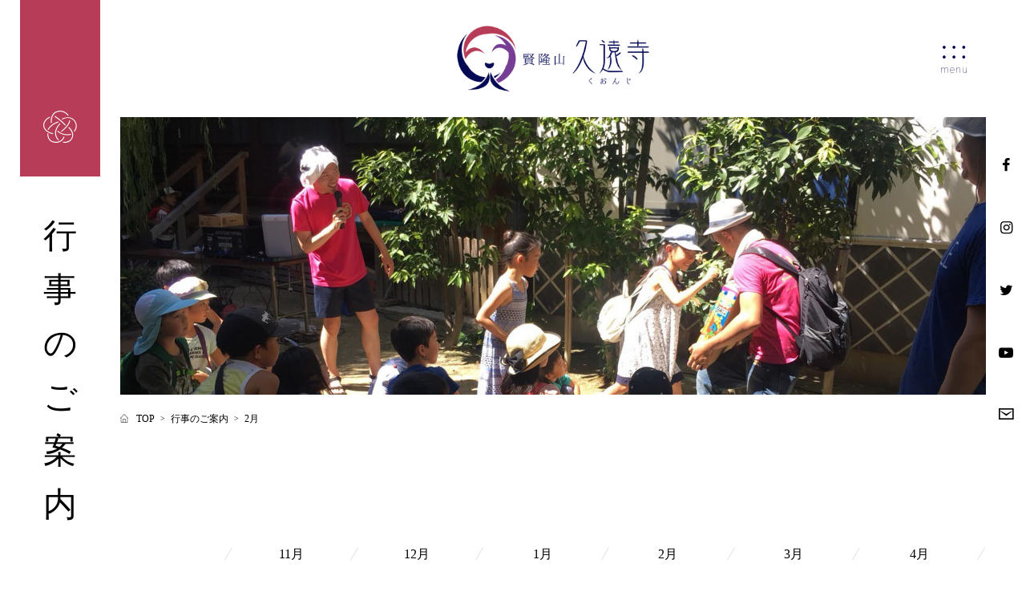

--- FILE ---
content_type: text/html; charset=UTF-8
request_url: https://kuonji.net/events/?month=2
body_size: 31371
content:
<!DOCTYPE html>
<html lang="ja">

<head>
	<meta charset="utf-8" />
	<title>真宗高田派久遠寺／名古屋市中区新栄にある境内納骨堂</title>
	<meta name="description" content="名古屋市中区新栄にある真宗高田派久遠寺のHPです。境内納骨堂や永代供養、ご葬儀などのご法要の他、イベント情報をご案内します" />
	<meta name="keywords" content="仏教,浄土,真宗,高田,お寺,法事,通夜,葬儀,名古屋,名古屋市,中区,愛知,愛知県,新栄,久遠寺,高田派,浄土真宗,真宗高田派,墓,お墓,納骨,永代供養,東山線,駅近,栄" />
	<meta name="viewport" content="width=device-width" />
	<meta property="og:title" content="2月 | 行事のご案内 | 久遠寺" />
	<meta property="og:type" content="website" />
	<meta property="og:description" content="名古屋市中区新栄にある真宗高田派久遠寺のHPです。境内納骨「あかり御堂」や永代供養墓「まどかの丘」、ご葬儀・ご法要・お寺のイベント情報などをご案内します。" />
	<meta property="og:url" content="https://kuonji.net/events/?month=2" />
	<meta property="og:image" content="https://kuonji.net/events/?month=2images/common/ogp.png" />
	<meta property="og:site_name" content="久遠寺" />
	<meta name="twitter:card" content="summary_large_image" />
	<meta name="twitter:title" content="2月 | 行事のご案内 | 久遠寺" />
	<meta name="twitter:description" content="名古屋市中区新栄にある真宗高田派久遠寺のHPです。境内納骨「あかり御堂」や永代供養墓「まどかの丘」、ご葬儀・ご法要・お寺のイベント情報などをご案内します。" />
	<meta name="twitter:image:src" content="https://kuonji.net/wbabyp/wp-content/themes/kuonji/images/common/ogp.jpg" />
	<link rel="apple-touch-icon" sizes="180x180" href="https://kuonji.net/wbabyp/wp-content/themes/kuonji/images/favicons/apple-touch-icon.png" />
	<link rel="icon" type="image/png" sizes="32x32" href="https://kuonji.net/wbabyp/wp-content/themes/kuonji/images/favicons/favicon-32x32.png" />
	<link rel="icon" type="image/png" sizes="16x16" href="https://kuonji.net/wbabyp/wp-content/themes/kuonji/images/favicons/favicon-16x16.png" />
	<link rel="manifest" href="https://kuonji.net/wbabyp/wp-content/themes/kuonji/images/favicons/site.webmanifest" />
	<meta name="msapplication-TileColor" content="#da532c" />
	<meta name="theme-color" content="#ffffff" />
	<link rel="stylesheet" href="https://fonts.googleapis.com/css?family=Roboto:100,300,400&display=swap" />
		<link rel="stylesheet" href="https://kuonji.net/wbabyp/wp-content/themes/kuonji/css/styles.min.css?1769777632" />
	<meta name='robots' content='max-image-preview:large' />
	<style>img:is([sizes="auto" i], [sizes^="auto," i]) { contain-intrinsic-size: 3000px 1500px }</style>
	<link rel="alternate" type="application/rss+xml" title="久遠寺 &raquo; 行事のご案内 フィード" href="https://kuonji.net/events/feed/" />
<script type="text/javascript">
/* <![CDATA[ */
window._wpemojiSettings = {"baseUrl":"https:\/\/s.w.org\/images\/core\/emoji\/16.0.1\/72x72\/","ext":".png","svgUrl":"https:\/\/s.w.org\/images\/core\/emoji\/16.0.1\/svg\/","svgExt":".svg","source":{"concatemoji":"https:\/\/kuonji.net\/wbabyp\/wp-includes\/js\/wp-emoji-release.min.js?ver=6.8.3"}};
/*! This file is auto-generated */
!function(s,n){var o,i,e;function c(e){try{var t={supportTests:e,timestamp:(new Date).valueOf()};sessionStorage.setItem(o,JSON.stringify(t))}catch(e){}}function p(e,t,n){e.clearRect(0,0,e.canvas.width,e.canvas.height),e.fillText(t,0,0);var t=new Uint32Array(e.getImageData(0,0,e.canvas.width,e.canvas.height).data),a=(e.clearRect(0,0,e.canvas.width,e.canvas.height),e.fillText(n,0,0),new Uint32Array(e.getImageData(0,0,e.canvas.width,e.canvas.height).data));return t.every(function(e,t){return e===a[t]})}function u(e,t){e.clearRect(0,0,e.canvas.width,e.canvas.height),e.fillText(t,0,0);for(var n=e.getImageData(16,16,1,1),a=0;a<n.data.length;a++)if(0!==n.data[a])return!1;return!0}function f(e,t,n,a){switch(t){case"flag":return n(e,"\ud83c\udff3\ufe0f\u200d\u26a7\ufe0f","\ud83c\udff3\ufe0f\u200b\u26a7\ufe0f")?!1:!n(e,"\ud83c\udde8\ud83c\uddf6","\ud83c\udde8\u200b\ud83c\uddf6")&&!n(e,"\ud83c\udff4\udb40\udc67\udb40\udc62\udb40\udc65\udb40\udc6e\udb40\udc67\udb40\udc7f","\ud83c\udff4\u200b\udb40\udc67\u200b\udb40\udc62\u200b\udb40\udc65\u200b\udb40\udc6e\u200b\udb40\udc67\u200b\udb40\udc7f");case"emoji":return!a(e,"\ud83e\udedf")}return!1}function g(e,t,n,a){var r="undefined"!=typeof WorkerGlobalScope&&self instanceof WorkerGlobalScope?new OffscreenCanvas(300,150):s.createElement("canvas"),o=r.getContext("2d",{willReadFrequently:!0}),i=(o.textBaseline="top",o.font="600 32px Arial",{});return e.forEach(function(e){i[e]=t(o,e,n,a)}),i}function t(e){var t=s.createElement("script");t.src=e,t.defer=!0,s.head.appendChild(t)}"undefined"!=typeof Promise&&(o="wpEmojiSettingsSupports",i=["flag","emoji"],n.supports={everything:!0,everythingExceptFlag:!0},e=new Promise(function(e){s.addEventListener("DOMContentLoaded",e,{once:!0})}),new Promise(function(t){var n=function(){try{var e=JSON.parse(sessionStorage.getItem(o));if("object"==typeof e&&"number"==typeof e.timestamp&&(new Date).valueOf()<e.timestamp+604800&&"object"==typeof e.supportTests)return e.supportTests}catch(e){}return null}();if(!n){if("undefined"!=typeof Worker&&"undefined"!=typeof OffscreenCanvas&&"undefined"!=typeof URL&&URL.createObjectURL&&"undefined"!=typeof Blob)try{var e="postMessage("+g.toString()+"("+[JSON.stringify(i),f.toString(),p.toString(),u.toString()].join(",")+"));",a=new Blob([e],{type:"text/javascript"}),r=new Worker(URL.createObjectURL(a),{name:"wpTestEmojiSupports"});return void(r.onmessage=function(e){c(n=e.data),r.terminate(),t(n)})}catch(e){}c(n=g(i,f,p,u))}t(n)}).then(function(e){for(var t in e)n.supports[t]=e[t],n.supports.everything=n.supports.everything&&n.supports[t],"flag"!==t&&(n.supports.everythingExceptFlag=n.supports.everythingExceptFlag&&n.supports[t]);n.supports.everythingExceptFlag=n.supports.everythingExceptFlag&&!n.supports.flag,n.DOMReady=!1,n.readyCallback=function(){n.DOMReady=!0}}).then(function(){return e}).then(function(){var e;n.supports.everything||(n.readyCallback(),(e=n.source||{}).concatemoji?t(e.concatemoji):e.wpemoji&&e.twemoji&&(t(e.twemoji),t(e.wpemoji)))}))}((window,document),window._wpemojiSettings);
/* ]]> */
</script>
<link rel='stylesheet' id='sbi_styles-css' href='https://kuonji.net/wbabyp/wp-content/plugins/instagram-feed/css/sbi-styles.min.css?ver=6.9.1' type='text/css' media='all' />
<style id='wp-emoji-styles-inline-css' type='text/css'>

	img.wp-smiley, img.emoji {
		display: inline !important;
		border: none !important;
		box-shadow: none !important;
		height: 1em !important;
		width: 1em !important;
		margin: 0 0.07em !important;
		vertical-align: -0.1em !important;
		background: none !important;
		padding: 0 !important;
	}
</style>
<link rel='stylesheet' id='wp-block-library-css' href='https://kuonji.net/wbabyp/wp-includes/css/dist/block-library/style.min.css?ver=6.8.3' type='text/css' media='all' />
<style id='classic-theme-styles-inline-css' type='text/css'>
/*! This file is auto-generated */
.wp-block-button__link{color:#fff;background-color:#32373c;border-radius:9999px;box-shadow:none;text-decoration:none;padding:calc(.667em + 2px) calc(1.333em + 2px);font-size:1.125em}.wp-block-file__button{background:#32373c;color:#fff;text-decoration:none}
</style>
<style id='global-styles-inline-css' type='text/css'>
:root{--wp--preset--aspect-ratio--square: 1;--wp--preset--aspect-ratio--4-3: 4/3;--wp--preset--aspect-ratio--3-4: 3/4;--wp--preset--aspect-ratio--3-2: 3/2;--wp--preset--aspect-ratio--2-3: 2/3;--wp--preset--aspect-ratio--16-9: 16/9;--wp--preset--aspect-ratio--9-16: 9/16;--wp--preset--color--black: #000000;--wp--preset--color--cyan-bluish-gray: #abb8c3;--wp--preset--color--white: #ffffff;--wp--preset--color--pale-pink: #f78da7;--wp--preset--color--vivid-red: #cf2e2e;--wp--preset--color--luminous-vivid-orange: #ff6900;--wp--preset--color--luminous-vivid-amber: #fcb900;--wp--preset--color--light-green-cyan: #7bdcb5;--wp--preset--color--vivid-green-cyan: #00d084;--wp--preset--color--pale-cyan-blue: #8ed1fc;--wp--preset--color--vivid-cyan-blue: #0693e3;--wp--preset--color--vivid-purple: #9b51e0;--wp--preset--gradient--vivid-cyan-blue-to-vivid-purple: linear-gradient(135deg,rgba(6,147,227,1) 0%,rgb(155,81,224) 100%);--wp--preset--gradient--light-green-cyan-to-vivid-green-cyan: linear-gradient(135deg,rgb(122,220,180) 0%,rgb(0,208,130) 100%);--wp--preset--gradient--luminous-vivid-amber-to-luminous-vivid-orange: linear-gradient(135deg,rgba(252,185,0,1) 0%,rgba(255,105,0,1) 100%);--wp--preset--gradient--luminous-vivid-orange-to-vivid-red: linear-gradient(135deg,rgba(255,105,0,1) 0%,rgb(207,46,46) 100%);--wp--preset--gradient--very-light-gray-to-cyan-bluish-gray: linear-gradient(135deg,rgb(238,238,238) 0%,rgb(169,184,195) 100%);--wp--preset--gradient--cool-to-warm-spectrum: linear-gradient(135deg,rgb(74,234,220) 0%,rgb(151,120,209) 20%,rgb(207,42,186) 40%,rgb(238,44,130) 60%,rgb(251,105,98) 80%,rgb(254,248,76) 100%);--wp--preset--gradient--blush-light-purple: linear-gradient(135deg,rgb(255,206,236) 0%,rgb(152,150,240) 100%);--wp--preset--gradient--blush-bordeaux: linear-gradient(135deg,rgb(254,205,165) 0%,rgb(254,45,45) 50%,rgb(107,0,62) 100%);--wp--preset--gradient--luminous-dusk: linear-gradient(135deg,rgb(255,203,112) 0%,rgb(199,81,192) 50%,rgb(65,88,208) 100%);--wp--preset--gradient--pale-ocean: linear-gradient(135deg,rgb(255,245,203) 0%,rgb(182,227,212) 50%,rgb(51,167,181) 100%);--wp--preset--gradient--electric-grass: linear-gradient(135deg,rgb(202,248,128) 0%,rgb(113,206,126) 100%);--wp--preset--gradient--midnight: linear-gradient(135deg,rgb(2,3,129) 0%,rgb(40,116,252) 100%);--wp--preset--font-size--small: 13px;--wp--preset--font-size--medium: 20px;--wp--preset--font-size--large: 36px;--wp--preset--font-size--x-large: 42px;--wp--preset--spacing--20: 0.44rem;--wp--preset--spacing--30: 0.67rem;--wp--preset--spacing--40: 1rem;--wp--preset--spacing--50: 1.5rem;--wp--preset--spacing--60: 2.25rem;--wp--preset--spacing--70: 3.38rem;--wp--preset--spacing--80: 5.06rem;--wp--preset--shadow--natural: 6px 6px 9px rgba(0, 0, 0, 0.2);--wp--preset--shadow--deep: 12px 12px 50px rgba(0, 0, 0, 0.4);--wp--preset--shadow--sharp: 6px 6px 0px rgba(0, 0, 0, 0.2);--wp--preset--shadow--outlined: 6px 6px 0px -3px rgba(255, 255, 255, 1), 6px 6px rgba(0, 0, 0, 1);--wp--preset--shadow--crisp: 6px 6px 0px rgba(0, 0, 0, 1);}:where(.is-layout-flex){gap: 0.5em;}:where(.is-layout-grid){gap: 0.5em;}body .is-layout-flex{display: flex;}.is-layout-flex{flex-wrap: wrap;align-items: center;}.is-layout-flex > :is(*, div){margin: 0;}body .is-layout-grid{display: grid;}.is-layout-grid > :is(*, div){margin: 0;}:where(.wp-block-columns.is-layout-flex){gap: 2em;}:where(.wp-block-columns.is-layout-grid){gap: 2em;}:where(.wp-block-post-template.is-layout-flex){gap: 1.25em;}:where(.wp-block-post-template.is-layout-grid){gap: 1.25em;}.has-black-color{color: var(--wp--preset--color--black) !important;}.has-cyan-bluish-gray-color{color: var(--wp--preset--color--cyan-bluish-gray) !important;}.has-white-color{color: var(--wp--preset--color--white) !important;}.has-pale-pink-color{color: var(--wp--preset--color--pale-pink) !important;}.has-vivid-red-color{color: var(--wp--preset--color--vivid-red) !important;}.has-luminous-vivid-orange-color{color: var(--wp--preset--color--luminous-vivid-orange) !important;}.has-luminous-vivid-amber-color{color: var(--wp--preset--color--luminous-vivid-amber) !important;}.has-light-green-cyan-color{color: var(--wp--preset--color--light-green-cyan) !important;}.has-vivid-green-cyan-color{color: var(--wp--preset--color--vivid-green-cyan) !important;}.has-pale-cyan-blue-color{color: var(--wp--preset--color--pale-cyan-blue) !important;}.has-vivid-cyan-blue-color{color: var(--wp--preset--color--vivid-cyan-blue) !important;}.has-vivid-purple-color{color: var(--wp--preset--color--vivid-purple) !important;}.has-black-background-color{background-color: var(--wp--preset--color--black) !important;}.has-cyan-bluish-gray-background-color{background-color: var(--wp--preset--color--cyan-bluish-gray) !important;}.has-white-background-color{background-color: var(--wp--preset--color--white) !important;}.has-pale-pink-background-color{background-color: var(--wp--preset--color--pale-pink) !important;}.has-vivid-red-background-color{background-color: var(--wp--preset--color--vivid-red) !important;}.has-luminous-vivid-orange-background-color{background-color: var(--wp--preset--color--luminous-vivid-orange) !important;}.has-luminous-vivid-amber-background-color{background-color: var(--wp--preset--color--luminous-vivid-amber) !important;}.has-light-green-cyan-background-color{background-color: var(--wp--preset--color--light-green-cyan) !important;}.has-vivid-green-cyan-background-color{background-color: var(--wp--preset--color--vivid-green-cyan) !important;}.has-pale-cyan-blue-background-color{background-color: var(--wp--preset--color--pale-cyan-blue) !important;}.has-vivid-cyan-blue-background-color{background-color: var(--wp--preset--color--vivid-cyan-blue) !important;}.has-vivid-purple-background-color{background-color: var(--wp--preset--color--vivid-purple) !important;}.has-black-border-color{border-color: var(--wp--preset--color--black) !important;}.has-cyan-bluish-gray-border-color{border-color: var(--wp--preset--color--cyan-bluish-gray) !important;}.has-white-border-color{border-color: var(--wp--preset--color--white) !important;}.has-pale-pink-border-color{border-color: var(--wp--preset--color--pale-pink) !important;}.has-vivid-red-border-color{border-color: var(--wp--preset--color--vivid-red) !important;}.has-luminous-vivid-orange-border-color{border-color: var(--wp--preset--color--luminous-vivid-orange) !important;}.has-luminous-vivid-amber-border-color{border-color: var(--wp--preset--color--luminous-vivid-amber) !important;}.has-light-green-cyan-border-color{border-color: var(--wp--preset--color--light-green-cyan) !important;}.has-vivid-green-cyan-border-color{border-color: var(--wp--preset--color--vivid-green-cyan) !important;}.has-pale-cyan-blue-border-color{border-color: var(--wp--preset--color--pale-cyan-blue) !important;}.has-vivid-cyan-blue-border-color{border-color: var(--wp--preset--color--vivid-cyan-blue) !important;}.has-vivid-purple-border-color{border-color: var(--wp--preset--color--vivid-purple) !important;}.has-vivid-cyan-blue-to-vivid-purple-gradient-background{background: var(--wp--preset--gradient--vivid-cyan-blue-to-vivid-purple) !important;}.has-light-green-cyan-to-vivid-green-cyan-gradient-background{background: var(--wp--preset--gradient--light-green-cyan-to-vivid-green-cyan) !important;}.has-luminous-vivid-amber-to-luminous-vivid-orange-gradient-background{background: var(--wp--preset--gradient--luminous-vivid-amber-to-luminous-vivid-orange) !important;}.has-luminous-vivid-orange-to-vivid-red-gradient-background{background: var(--wp--preset--gradient--luminous-vivid-orange-to-vivid-red) !important;}.has-very-light-gray-to-cyan-bluish-gray-gradient-background{background: var(--wp--preset--gradient--very-light-gray-to-cyan-bluish-gray) !important;}.has-cool-to-warm-spectrum-gradient-background{background: var(--wp--preset--gradient--cool-to-warm-spectrum) !important;}.has-blush-light-purple-gradient-background{background: var(--wp--preset--gradient--blush-light-purple) !important;}.has-blush-bordeaux-gradient-background{background: var(--wp--preset--gradient--blush-bordeaux) !important;}.has-luminous-dusk-gradient-background{background: var(--wp--preset--gradient--luminous-dusk) !important;}.has-pale-ocean-gradient-background{background: var(--wp--preset--gradient--pale-ocean) !important;}.has-electric-grass-gradient-background{background: var(--wp--preset--gradient--electric-grass) !important;}.has-midnight-gradient-background{background: var(--wp--preset--gradient--midnight) !important;}.has-small-font-size{font-size: var(--wp--preset--font-size--small) !important;}.has-medium-font-size{font-size: var(--wp--preset--font-size--medium) !important;}.has-large-font-size{font-size: var(--wp--preset--font-size--large) !important;}.has-x-large-font-size{font-size: var(--wp--preset--font-size--x-large) !important;}
:where(.wp-block-post-template.is-layout-flex){gap: 1.25em;}:where(.wp-block-post-template.is-layout-grid){gap: 1.25em;}
:where(.wp-block-columns.is-layout-flex){gap: 2em;}:where(.wp-block-columns.is-layout-grid){gap: 2em;}
:root :where(.wp-block-pullquote){font-size: 1.5em;line-height: 1.6;}
</style>
<link rel="https://api.w.org/" href="https://kuonji.net/wp-json/" /><link rel="EditURI" type="application/rsd+xml" title="RSD" href="https://kuonji.net/wbabyp/xmlrpc.php?rsd" />
<meta name="generator" content="WordPress 6.8.3" />
	<!-- Google tag (gtag.js) -->
	<script async src="https://www.googletagmanager.com/gtag/js?id=G-NBG1X54N8E"></script>
<script>
  window.dataLayer = window.dataLayer || [];
  function gtag(){dataLayer.push(arguments);}
  gtag('js', new Date());

  gtag('config', 'G-NBG1X54N8E');
</script>
</head>
<body id="events" class="preload">
	<input id="chk_nav" type="checkbox" class="chk" />
	<header>
		<div class="wrapper">
			<a id="logo" href="https://kuonji.net/" class="btn_opacity">
				<img src="https://kuonji.net/wbabyp/wp-content/themes/kuonji/images/common/logo.png" alt="久遠寺" />
			</a>
		</div>
		<label for="chk_nav" class="en thin icon dots">menu</label>
	</header>
	<nav id="nav_global">
		<label id="btn_nav_close" for="chk_nav"></label>
		<label id="nav_close" for="chk_nav"></label>
		<div id="nav_global_wrapper">
			<ul id="nav_global_items">
				<li>
					<a href="https://kuonji.net/" class="icon obj01">TOP</a>
				</li>
									<li>
						<a href="https://kuonji.net/about/" class="icon obj01">久遠寺のご案内</a>
					</li>
									<li>
						<a href="https://kuonji.net/memorial/" class="icon obj01">仏事のご案内</a>
					</li>
									<li>
						<a href="https://kuonji.net/grave/" class="icon obj01">納骨堂のご案内</a>
					</li>
									<li>
						<a href="https://kuonji.net/events/" class="icon obj01 active">行事のご案内</a>
					</li>
									<li>
						<a href="https://kuonji.net/news/" class="icon obj01">お知らせ</a>
					</li>
									<li>
						<a href="https://kuonji.net/wbabyp/wp-content/uploads/2025/11/kuonjitecho.pdf" class="icon obj01">くおんじ手帖</a>
					</li>
									<li>
						<a href="https://kuonji.net/inquiry/" class="icon obj01">お問い合わせ／ご相談</a>
					</li>
							</ul>
			<ul class="sns">
									<li>
						<a href="https://www.facebook.com/nobu.t.jp" target="_blank" rel="noopener" class="icon facebook"></a>
					</li>
									<li>
						<a href="https://www.instagram.com/kuonji1610/" target="_blank" rel="noopener" class="icon instagram"></a>
					</li>
									<li>
						<a href="https://twitter.com/KKuonji" target="_blank" rel="noopener" class="icon twitter"></a>
					</li>
									<li>
						<a href="https://www.youtube.com/channel/UC9H_ALFr0wt5rKFx28hbvEA" target="_blank" rel="noopener" class="icon youtube"></a>
					</li>
							</ul>
		</div>
	</nav>
	<div id="field">
		<main>
			<section class="kv wrapper">
											<h1 class="icon obj02">
								<span>行事のご案内</span>
							</h1>
							<div class="inner">
								<div class="pic">
									<img src="https://kuonji.net/wbabyp/wp-content/themes/kuonji/images/events/kv_sp.jpg?2024-04-17_07:31:48" alt="" class="sp" />
									<img src="https://kuonji.net/wbabyp/wp-content/themes/kuonji/images/events/kv.jpg?2024-04-17_07:31:48" alt="" class="pc" />
								</div>
								<ul id="breadcrumb">
																			<li>
											<a href="">2月</a>
										</li>
																			<li>
											<a href="./">行事のご案内</a>
										</li>
																		<li class="icon">
										<a href="https://kuonji.net/">TOP</a>
									</li>
								</ul>
														</div>
			</section>			<section class="unit wrapper">
				<div class="inner">
					<div class="content hasnt_title paragraph">
						<div class="content_narrow">
							<div class="events_controller">
								<ul class="nav_sub">
									<li>
										<a href="?month=11">11月</a>
									</li>
									<li>
										<a href="?month=12">12月</a>
									</li>
									<li>
										<a href="?month=1">1月</a>
									</li>
									<li>
										<a href="?month=2" class="active">2月</a>
									</li>
									<li>
										<a href="?month=3">3月</a>
									</li>
									<li>
										<a href="?month=4">4月</a>
									</li>
								</ul>
								<div class="guide">
									各行事にご興味がおありの方は、<a href="https://kuonji.net/inquiry/?title=event" class="link_red">お問い合わせ／ご相談</a>より、行事名/行事日程/お名前/連絡先/お人数をご連絡くださいませ。
								</div>
							</div>
							<ul id="event_items">
								<li class="event_item">
									<div class="pic">
										<span class="icon temple_event">お寺イベント</span>
										<img src="https://kuonji.net/wbabyp/wp-content/uploads/2022/06/スクリーンショット-2022-05-10-14.49.34-600x400.png" alt="" />
									</div>
									<div class="info">
										<h3>
											<span class="date">8日（日）</span>
											<span class="title">おてらおやつクラブ発送会</span>
										</h3>
										<ul class="event_detail">
											<li class="application">
												<span>申込【予約制】</span>
												<p>予約URL ：https://select-type.com/rsv/?id=52FzREzIyys&c_id=201781</p>
											</li>
											<li class="time">
												<span>時間</span>
												<p>15：00〜16：30</p>
											</li>
											<li class="fee">
												<span>会費</span>
												<p>無料</p>
											</li>
											<li class="capacity">
												<span>定員</span>
												<p>5-10名（申込URLより予約制）</p>
											</li>
											<li class="detail">
												<span>講師・詳細</span>
												<p>おてらおやつクラブとは？<br />
https://otera-oyatsu.club/<br />
「おてらおやつクラブ」は、お寺にお供えされるさまざまな「おそなえ」を、<br />
仏さまからの「おさがり」として頂戴し、<br />
子どもをサポートする支援団体の協力の下、経済的に困難な状況にあるご家庭へ「おすそわけ」する活動です。<br />
<br />
活動趣旨に賛同する全国のお寺と、<br />
子どもやひとり親家庭などを支援する各地域の団体をつなげ、<br />
お菓子や果物、食品や日用品をお届けしています。<br />
<br />
全国のお寺と支援団体、そして檀信徒および地域住民が協力し、<br />
慈悲の実践活動を通じて貧困問題の解決を目指し、地域での見守りを作っていきます。<br />
<br />
＜内容＞<br />
①１５時からおつとめ（希望者のみ）<br />
②おさがりやご寄贈品を賞味期限別に仕分け<br />
③袋と段ボールにおやつを梱包<br />
④茶話会<br />
<br />
おそなえ＆ご寄贈は、いつでも寺にてお預かりいたしますので、その旨ご連絡ください。<br />
心よりお待ちしております。</p>
											</li>
										</ul>
									</div>
								</li>
							</ul>
							<div class="events_controller">
								<ul class="nav_sub">
									<li>
										<a href="?month=11">11月</a>
									</li>
									<li>
										<a href="?month=12">12月</a>
									</li>
									<li>
										<a href="?month=1">1月</a>
									</li>
									<li>
										<a href="?month=2" class="active">2月</a>
									</li>
									<li>
										<a href="?month=3">3月</a>
									</li>
									<li>
										<a href="?month=4">4月</a>
									</li>
								</ul>
								<div class="guide">
									各行事にご興味がおありの方は、<a href="https://kuonji.net/inquiry/?title=event" class="link_red">お問い合わせ／ご相談</a>より、行事名/行事日程/お名前/連絡先/お人数をご連絡くださいませ。
								</div>
							</div>
						</div>
					</div>
				</div>
			</section>
			<section class="unit wrapper has_mb">
				<div class="inner">
					<h2 class="icon obj01">
						<span>年行事</span>
					</h2>
					<div class="content paragraph">
						<div class="cols">
							<div class="col2">
								<h3 class="has_left_border">檀信徒団体参拝</h3>
								<div class="pic">
									<img src="https://kuonji.net/wbabyp/wp-content/themes/kuonji/images/events/pic01.jpg" alt="檀信徒団体参拝" />
								</div>
								<p>
									毎年1月9日～16日までの間、三重県津市一身田にある高田派本山専修寺では報恩講が勤められ、「お七夜」の名で親しまれています。<br />
									「お七夜」とは、親鸞聖人が床に臥され、7回の夜を通し往生された期間であります。この間、高田派本山ではお勤めと法話を通して、お念仏のみ教えを聞かせていただいております。 久遠寺では、不定期にて檀信徒の皆様と貸切バスにてお参りしています。
								</p>
							</div>
							<div class="col2">
								<h3 class="has_left_border">当山報恩講</h3>
								<div class="pic">
									<img src="https://kuonji.net/wbabyp/wp-content/themes/kuonji/images/events/pic02.jpg" alt="当山報恩講" />
								</div>
								<p>毎年10月第3土曜日に報恩講をお勤めします。愛知一組と呼ぶ同派近隣のグループのご寺院を招いて報恩講をお勤めし、その後説教使の先生のご法話をご聴聞します。「恩に報いる集い(講)」のごとく、壇信徒の皆様にはお手伝いのご奉仕をお願いしています。報恩講とは、聖人のご命日をご縁として、聖人のみ教えであるお念仏を申し、自己を見つめなおす機会です。どなたさまでも是非お参りくださいませ。また近年では、ご来寺のみなさまには副住職が点てるお抹茶、副坊守の手作り和菓子でおもてなしいたします。また法要後には落語や人形劇など「楽しく笑顔になれる」行事も実施しています。</p>
							</div>
						</div>
						<div class="cols">
							<div class="col2">
								<h3 class="has_left_border">定例法話会</h3>
								<div class="pic">
									<img src="https://kuonji.net/wbabyp/wp-content/themes/kuonji/images/events/pic03.jpg" alt="定例法話会" />
								</div>
								<p>
									月一度（8月お盆と10月報恩講を除く）、布教使の岡崎浄泉寺住職 戸田恵信師からご法話を聴聞しております。（副住職は5月と11月担当しています。）<br />
									現在は、生活する中で私たちに身近なお話や、社会情勢なども含めた様々な観点から仏様のみ教え、親鸞聖人のみ教えをわかりやすくお伝えいたします。参加無料、休憩有、駐車場6台完備して開講していますので、どなたさまも是非ご聴聞くださいませ。
								</p>
							</div>
							<div class="col2">
								<h3 class="has_left_border">お墓参り</h3>
								<div class="pic">
									<img src="https://kuonji.net/wbabyp/wp-content/themes/kuonji/images/events/pic04.jpg" alt="お墓参り" />
								</div>
								<p>
									毎年1月10日(正月)、3月お中日(春彼岸・春分の日)、8月10日(お盆)、9月お中日(秋彼岸・秋分の日)と年4回、皆様にご案内をし、平和公園の久遠寺墓地にて出張参拝しています。<br />
									各家のお墓の前でご家族の方とご一緒にお勤めしますので、手を合わせましょう。いたします。<br />
									久遠寺墓地は、戦後の大規模な区画整理によってすべて平和公園に移転されました。久遠寺墓地は高台にあり、天気の良い日は非常に見晴らしがよく、名古屋駅まで一望できる清々しい好立地です。
								</p>
							</div>
						</div>
					</div>
				</div>
			</section>
		</main>
		<footer>
			<a id="btn_pagetop" href="#" class="icon up"></a>
			<div class="wrapper">
				<a href="https://kuonji.net/" class="logo btn_opacity">
					<img src="https://kuonji.net/wbabyp/wp-content/themes/kuonji/images/common/logo.png" alt="久遠寺" />
				</a>
				<div class="info">
					<address class="icon marker">〒460-0007 愛知県名古屋市中区新栄1丁目4番6号</address>
					<a href="tel:052-241-5231" class="icon tel01 link_tel">052-241-5231</a>
				</div>
				<ul id="sns">
											<li>
							<a href="https://www.facebook.com/nobu.t.jp" target="_blank" rel="noopener" class="icon facebook"></a>
						</li>
											<li>
							<a href="https://www.instagram.com/kuonji1610/" target="_blank" rel="noopener" class="icon instagram"></a>
						</li>
											<li>
							<a href="https://twitter.com/KKuonji" target="_blank" rel="noopener" class="icon twitter"></a>
						</li>
											<li>
							<a href="https://www.youtube.com/channel/UC9H_ALFr0wt5rKFx28hbvEA" target="_blank" rel="noopener" class="icon youtube"></a>
						</li>
										<li>
						<a href="https://kuonji.net/inquiry/" class="icon mail"></a>
					</li>
				</ul>
				<div class="subinfo">
					<p class="copyright">copyright&copy; 久遠寺 All Rights Reserved.</p>
					<a href="https://kuonji.net//privacy-policy" class="privacy-policy link_navy">プライバシーポリシー</a>

				</div>
			</div>
		</footer>
		</div>
		<script src="https://ajax.googleapis.com/ajax/libs/jquery/3.7.1/jquery.min.js"></script>
		<script src="https://cdnjs.cloudflare.com/ajax/libs/jquery-easing/1.4.1/jquery.easing.min.js"></script>
		<script src="https://kuonji.net/wbabyp/wp-content/themes/kuonji/js/imagesloaded.pkgd.min.js?1769777632"></script>
				<script src="https://kuonji.net/wbabyp/wp-content/themes/kuonji/js/anchor.min.js?1769777632"></script>
		<script src="https://kuonji.net/wbabyp/wp-content/themes/kuonji/js/spmenu.min.js?1769777632"></script>
		<script src="https://kuonji.net/wbabyp/wp-content/themes/kuonji/js/functions.min.js?1769777632"></script>
		<script src="https://kuonji.net/wbabyp/wp-content/themes/kuonji/js/script.js?1769777632"></script>
		<script type="speculationrules">
{"prefetch":[{"source":"document","where":{"and":[{"href_matches":"\/*"},{"not":{"href_matches":["\/wbabyp\/wp-*.php","\/wbabyp\/wp-admin\/*","\/wbabyp\/wp-content\/uploads\/*","\/wbabyp\/wp-content\/*","\/wbabyp\/wp-content\/plugins\/*","\/wbabyp\/wp-content\/themes\/kuonji\/*","\/*\\?(.+)"]}},{"not":{"selector_matches":"a[rel~=\"nofollow\"]"}},{"not":{"selector_matches":".no-prefetch, .no-prefetch a"}}]},"eagerness":"conservative"}]}
</script>
<!-- Instagram Feed JS -->
<script type="text/javascript">
var sbiajaxurl = "https://kuonji.net/wbabyp/wp-admin/admin-ajax.php";
</script>
		</body>

		</html>

--- FILE ---
content_type: text/css
request_url: https://kuonji.net/wbabyp/wp-content/themes/kuonji/css/styles.min.css?1769777632
body_size: 84961
content:
@charset "UTF-8";

blockquote,
body,
dd,
div,
dl,
dt,
fieldset,
form,
h1,
h2,
h3,
h4,
h5,
h6,
input,
li,
ol,
p,
pre,
td,
textarea,
th,
ul {
    margin: 0;
    padding: 0
}

/* uchiyama */
figure {
    margin-block-start: 0;
    margin-block-end: 0;
    margin-inline-start: 0;
    margin-inline-end: 0;
}

pre {
    display: block;
    white-space: normal;
    margin: 0 0;
}

/* uchiyama */
#breadcrumb li:before,
h1,
h1 span,
h2:before {
    text-align: center
}

#loader span,
#loader span::before {
    -moz-animation-iteration-count: infinite;
    -webkit-animation-iteration-count: infinite
}

#home_menu .nav,
#home_news_slider a .pic_src,
#home_slider li div,
#nav_global_wrapper,
.inquiry_box {
    background-size: cover;
    background-position: center center
}

#loader span,
#loader span::before,
*,
h1:before {
    box-sizing: border-box
}

a,
article,
aside,
footer,
header,
img,
main,
nav,
section {
    display: block
}

#field:after,
.chk,
.pc_nobr,
.preload #nav_global,
.sp,
.tb {
    display: none
}

img,
video {
    max-width: 100%;
    border: none
}

button,
input,
select,
textarea {
    outline: 0
}

button,
label,
select {
    cursor: pointer
}

table {
    border-collapse: collapse;
    border-spacing: 0
}

abbr,
acronym,
fieldset,
img {
    border: 0
}

address,
caption,
cite,
code,
dfn,
em,
strong,
th,
var {
    font-weight: 400;
    font-style: normal
}

ol,
ul {
    list-style: none
}

caption,
th {
    text-align: left
}

h1,
h2,
h3,
h4,
h5,
h6 {
    font-weight: 400;
    font-size: 100%
}

q:after,
q:before {
    content: ""
}

html {
    line-height: 1.6;
    font-size: 10px
}

body,
button,
input,
select,
textarea {
    font-family: "游明朝体", "Yu Mincho", YuMincho, serif;
    font-weight: 400;
    -webkit-text-size-adjust: 100%
}

.thin {
    font-weight: 100
}

.light {
    font-weight: 300
}

.medium {
    font-weight: 500
}

.semibold {
    font-weight: 600
}

.black,
.bold {
    font-weight: 700
}

.italic {
    font-style: italic
}

.en,
.flow_item:before {
    font-family: roboto, serif
}

.icon:after,
.icon:before,
p.error:before {
    font-family: fontello
}

@font-face {
    font-family: fontello;
    src: url(fontello/fontello.eot?05#iefix) format("embedded-opentype"), url(fontello/fontello.woff?05) format("woff"), url(fontello/fontello.ttf?05) format("truetype")
}

.icon.next:after {
    content: ">"
}

.icon.prev:before {
    content: "<"
}

.icon.up:before {
    content: "^"
}

.icon.dots:before {
    content: "n"
}

.icon.obj01:before {
    content: "1"
}

.icon.obj02:before {
    content: "2"
}

.icon.facebook:before {
    content: "f"
}

.icon.twitter:before {
    content: "t"
}

.icon.instagram:before {
    content: "i"
}

.icon.youtube:before {
    content: "y"
}

.icon.marker:before {
    content: "m"
}

.icon.tel01:before {
    content: ":"
}

.icon.tel02:before {
    content: ";"
}

.icon.home:before {
    content: "h"
}

.icon.mail:before {
    content: "@"
}

.icon.temple_event:before {
    content: "E"
}

.icon.event:before {
    content: "e"
}

.icon.notice:before {
    content: "!"
}

.icon.train:before {
    content: "T"
}

.icon.car:before {
    content: "C"
}

.icon.image:after {
    content: "p"
}

.icon.video:after {
    content: "v"
}

p.error:before {
    content: "!"
}

@-moz-keyframes scroll_span {

    0%,
    100% {
        -moz-transform: translateX(0);
        transform: translateX(0)
    }

    30% {
        -moz-transform: translateX(20px);
        transform: translateX(20px)
    }
}

@-webkit-keyframes scroll_span {

    0%,
    100% {
        -webkit-transform: translateX(0);
        transform: translateX(0)
    }

    30% {
        -webkit-transform: translateX(20px);
        transform: translateX(20px)
    }
}

@keyframes scroll_span {

    0%,
    100% {
        -moz-transform: translateX(0);
        -ms-transform: translateX(0);
        -webkit-transform: translateX(0);
        transform: translateX(0)
    }

    30% {
        -moz-transform: translateX(20px);
        -ms-transform: translateX(20px);
        -webkit-transform: translateX(20px);
        transform: translateX(20px)
    }
}

@-moz-keyframes scroll_white {

    0%,
    100% {
        width: 40px
    }

    30% {
        width: 20px
    }
}

@-webkit-keyframes scroll_white {

    0%,
    100% {
        width: 40px
    }

    30% {
        width: 20px
    }
}

@keyframes scroll_white {

    0%,
    100% {
        width: 40px
    }

    30% {
        width: 20px
    }
}

@-moz-keyframes scroll_black {

    0%,
    100% {
        width: 80px
    }

    30% {
        width: 100px
    }
}

@-webkit-keyframes scroll_black {

    0%,
    100% {
        width: 80px
    }

    30% {
        width: 100px
    }
}

@keyframes scroll_black {

    0%,
    100% {
        width: 80px
    }

    30% {
        width: 100px
    }
}

@-moz-keyframes spin {
    0% {
        -moz-transform: rotate(0);
        transform: rotate(0)
    }

    100% {
        -moz-transform: rotate(360deg);
        transform: rotate(360deg)
    }
}

@-webkit-keyframes spin {
    0% {
        -webkit-transform: rotate(0);
        transform: rotate(0)
    }

    100% {
        -webkit-transform: rotate(360deg);
        transform: rotate(360deg)
    }
}

@keyframes spin {
    0% {
        -moz-transform: rotate(0);
        -ms-transform: rotate(0);
        -webkit-transform: rotate(0);
        transform: rotate(0)
    }

    100% {
        -moz-transform: rotate(360deg);
        -ms-transform: rotate(360deg);
        -webkit-transform: rotate(360deg);
        transform: rotate(360deg)
    }
}

.preload * {
    transition: none !important
}

.button,
.buttons,
.cols,
.inner {
    display: flex
}

main {
    width: 100%;
    overflow: hidden
}

.wrapper {
    margin: 0 50px
}

.inner {
    margin: 0 100px 0 200px;
    justify-content: flex-start;
    align-items: flex-start;
    flex-direction: row
}

.content {
    width: calc(100% - 135px);
    margin-left: auto;
    padding-top: 100px
}

.content.hasnt_title {
    padding-top: 0
}

.content_narrow {
    width: 100%;
    max-width: 1150px
}

.unit {
    margin-top: 140px
}

.unit.has_mb {
    margin-bottom: 170px
}

.cols {
    justify-content: flex-start;
    align-items: flex-start;
    flex-wrap: wrap;
    flex-direction: row
}

.cols+.cols {
    margin-top: 120px
}

.cols+.cols.margin_narrow {
    margin-top: 60px
}

.cols .col1 {
    width: 100%
}

.cols .col2 {
    width: calc(675 / 1385 * 100%)
}

.cols .col2:nth-child(2n) {
    margin-left: calc(35 / 1385 * 100%)
}

.cols .col3 {
    width: calc(1315 / 3 / 1385 * 100%);
}

.cols .col3:nth-child(3n-1) {
    margin-left: calc(35 / 1385 * 100%);
    margin-right: calc(35 / 1385 * 100%);
}

.cols.float {
    display: block
}

.cols.float::before {
    content: "";
    display: block;
    height: 0;
    min-height: 0;
    clear: both;
    visibility: hidden;
    zoom: 1
}

.cols.float::after {
    content: "";
    display: block;
    height: 0;
    min-height: 0;
    clear: both;
    visibility: hidden;
    zoom: 1
}

.cols.float .has_left_border,
.link_tel {
    display: inline-block
}

.cols.float .left,
.cols.float .right {
    width: 438px
}

.btn_enlarge .pic:before,
.button {
    width: 100%;
    background-color: #fff;
    transition-duration: .3s;
    transition-delay: 0s;
    transition-timing-function: ease
}

.cols.float .right {
    float: right;
    margin: 0 0 50px 50px
}

.cols.float .left {
    float: left;
    margin: 0 50px 50px 0
}

.cols.pics .col2:nth-child(n+3) {
    margin-top: 30px
}

.cols.pics .col3:nth-child(n+4) {
    margin-top: 30px
}

a {
    text-decoration: none
}

.link_red,
.link_simple,
.link_navy {
    text-decoration: underline;
}

.link_navy.icon.next {
    text-decoration: none;
}

.link_tel {
    color: #000;
    cursor: text
}

#at_greeting ul li,
.link_red,
.link_simple,
.link_navy {
    display: inline
}

.link_simple {
    color: #000;
    transition-property: color;
    transition-duration: .3s;
    transition-delay: 0s;
    transition-timing-function: ease
}

.link_navy {
    color: #050953;
    transition-property: color;
    transition-duration: .3s;
    transition-delay: 0s;
    transition-timing-function: ease
}


.link_red,
.link_simple.active,
.link_simple:active,
.link_simple:hover {
    color: #B73C58
}

.link_red.active,
.link_red:active,
.link_red:hover {
    text-decoration: none
}

.link_navy.active,
.link_navy:active,
.link_navy:hover {
    text-decoration: none
}

.btn_opacity {
    backface-visibility: hidden;
    transition-property: all;
    transition-duration: .3s;
    transition-delay: 0s;
    transition-timing-function: ease
}

.btn_opacity:active,
.btn_opacity:hover {
    opacity: .6
}

.btn_enlarge .pic {
    position: relative;
    overflow: hidden
}

.btn_enlarge .pic:before {
    content: "";
    height: 100%;
    position: absolute;
    top: 0;
    left: 0;
    z-index: 1;
    opacity: 0;
    transition-property: opacity
}

.kv,
h2 {
    position: relative
}

.btn_enlarge .pic .pic_src {
    backface-visibility: hidden;
    transition-property: transform;
    transition-duration: .3s;
    transition-delay: 0s;
    transition-timing-function: ease
}

.btn_enlarge.active .pic:before,
.btn_enlarge:active .pic:before,
.btn_enlarge:hover .pic:before {
    opacity: .3
}

.btn_enlarge.active .pic .pic_src,
.btn_enlarge:active .pic .pic_src,
.btn_enlarge:hover .pic .pic_src {
    -moz-transform: scale(1.1);
    -ms-transform: scale(1.1);
    -webkit-transform: scale(1.1);
    transform: scale(1.1)
}

.button {
    max-width: 366px;
    height: 86px;
    justify-content: center;
    align-items: center;
    flex-direction: row;
    line-height: 20px;
    color: #050953;
    font-size: 1.8rem;
    border: 1px solid #050953;
    border-radius: 43px;
    transition-property: all
}

.button span:after,
.button span:before {
    font-size: 1.6rem
}

.button span:before {
    margin-right: 10px
}

.button span:after {
    margin-left: 10px
}

.button.mini {
    width: auto;
    max-width: none;
    height: 60px;
    padding: 0 60px
}

.button.active,
.button:active,
.button:hover {
    color: #fff;
    background-color: #050953
}

.buttons {
    justify-content: center;
    align-items: center;
    flex-direction: row
}

.buttons.left {
    justify-content: flex-start
}

.kv {
    padding-top: 146px
}

h1,
h1:before,
h2:before {
    position: absolute
}

.kv .inner {
    margin-right: 0;
    display: block
}

h1 {
    width: 250px;
    top: 146px;
    left: -50px
}

h1:before {
    width: 100px;
    height: 220px;
    margin: auto;
    padding-bottom: 30px;
    display: flex;
    justify-content: center;
    align-items: flex-end;
    flex-direction: row;
    top: -146px;
    left: 0;
    right: 0;
    color: #fff;
    font-size: 4rem;
    font-weight: 400;
    letter-spacing: 0;
    background-color: #B73C58
}

h1 span {
    width: 1em;
    margin: 0 auto;
    padding-top: 115px;
    display: block;
    font-size: 4.2rem;
    letter-spacing: 1em
}

h2 {
    padding-top: 75px
}

h2:before {
    width: 100px;
    display: block;
    top: 0;
    left: -26px;
    color: #E83740;
    font-size: 3.4rem
}

h2 span {
    width: 1em;
    display: block;
    position: relative;
    top: -.5em;
    line-height: 2;
    font-size: 4.8rem
}

h3.simple,
h4.simple,
h5.simple {
    margin-bottom: 40px;
    line-height: 1.7;
    font-size: 2rem
}

h3.simple.mb_narrow,
h4.simple.mb_narrow,
h5.simple.mb_narrow {
    margin-bottom: 20px
}

h3.has_left_border,
h4.has_left_border,
h5.has_left_border {
    margin-bottom: 30px;
    padding-left: 20px;
    position: relative;
    line-height: 1.4;
    font-size: 2.6rem
}

h3.has_left_border:before,
h4.has_left_border:before,
h5.has_left_border:before {
    content: "";
    width: 1px;
    height: 15px;
    display: block;
    position: absolute;
    top: 10px;
    left: 0;
    background-color: #E83740
}

h3.has_bottom_border,
h4.has_bottom_border,
h5.has_bottom_border {
    margin-bottom: 30px;
    padding-bottom: 25px;
    position: relative;
    text-align: center;
    line-height: 1.7;
    color: #050953;
    font-size: 1.8rem
}

h3.has_bottom_border:before,
h4.has_bottom_border:before,
h5.has_bottom_border:before {
    content: "";
    width: 20px;
    height: 1px;
    margin: auto;
    display: block;
    position: absolute;
    bottom: 0;
    left: 0;
    right: 0;
    background-color: #050953
}

h3.has_icon,
h4.has_icon,
h5.has_icon {
    margin-bottom: 30px;
    padding-left: 40px;
    position: relative
}

#breadcrumb li:before,
h3.has_icon img,
h4.has_icon img,
h5.has_icon img {
    position: absolute;
    left: 0
}

h3.has_icon span,
h4.has_icon span,
h5.has_icon span {
    line-height: 1.4;
    font-size: 2rem
}

h3.has_icon.comment,
h4.has_icon.comment,
h5.has_icon.comment {
    color: #E83740
}

h3.has_icon.contribution,
h4.has_icon.contribution,
h5.has_icon.contribution,
span.purple {
    color: #050953
}

h3.has_icon.comment img,
h4.has_icon.comment img,
h5.has_icon.comment img {
    width: 26px;
    top: 3px
}

h3.has_icon.contribution img,
h4.has_icon.contribution img,
h5.has_icon.contribution img {
    width: 25px;
    top: -3px
}

p.lead {
    line-height: 2.25;
    font-size: 1.6rem
}

span.red {
    color: #B73C58
}

.paragraph {
    line-height: 2.4;
    font-size: 1.4rem
}

#breadcrumb {
    width: 100%;
    margin-top: 20px;
    display: flex;
    justify-content: flex-end;
    align-items: center;
    flex-direction: row-reverse
}

#breadcrumb li {
    padding-left: 20px;
    position: relative;
    line-height: 20px
}

#breadcrumb li:before {
    content: ">";
    width: 20px;
    display: block;
    top: 0
}

#breadcrumb li:last-child:before {
    content: "h";
    text-align: left
}

#breadcrumb a {
    color: #000;
    font-size: 1.2rem
}

#breadcrumb a.active,
#breadcrumb a:active,
#breadcrumb a:hover {
    text-decoration: underline
}

table.table01,
table.table02 {
    width: 100%
}

table.table01 tr+tr td,
table.table01 tr+tr th,
table.table02 tr+tr td,
table.table02 tr+tr th {
    border-top: 50px solid #fff
}

table.table01 th,
table.table02 th {
    line-height: 1.1;
    border-right: 1px solid #E2E2E2
}

table.table01 td,
table.table02 td {
    padding-left: 90px
}

table.table01 th {
    width: 90px
}

table.table02 th {
    width: 215px
}

.panels {
    display: flex;
    justify-content: flex-start;
    flex-wrap: wrap;
    flex-direction: row
}

.panels .panel {
    width: calc(370 / 1150 * 100%);
    margin: 0 0 20px calc(20 / 1150 * 100%);
    padding: 30px;
    border: 1px solid #E2E2E2
}

.panels p.notice,
ul.list_items .list01 {
    padding-left: 1em
}

.panels .panel:nth-child(3n+1) {
    margin-left: 0
}

.panels .panel.wide {
    width: calc(760 / 1150 * 100%)
}

.panels p.notice {
    margin-top: 1em;
    position: relative
}

.panels p.notice:before {
    content: "※";
    position: absolute;
    top: 0;
    left: 0
}

.flow_items .flow_item {
    padding-bottom: 60px;
    display: flex;
    justify-content: space-between;
    align-items: flex-start;
    flex-direction: row;
    position: relative;
    counter-increment: cnt01
}

.flow_items .flow_item:before {
    content: counter(cnt01);
    width: 60px;
    height: 60px;
    display: flex;
    justify-content: center;
    align-items: center;
    flex-direction: row;
    font-size: 2rem;
    background-color: #fff;
    border: 1px solid #E2E2E2;
    border-radius: 100%
}

#btn_nav_close:after,
#btn_nav_close:before,
#home_menu .nav a:after,
#loader span::before,
#scroll:after,
#scroll:before,
.flow_items .flow_item:after,
.nav_sub a:after,
.nav_sub li:before,
.nav_sub li:last-child:after,
ul.list_items .list_item:before {
    content: ""
}

.flow_items .flow_item:after {
    width: 1px;
    height: calc(100% - 30px);
    display: block;
    position: absolute;
    top: 30px;
    left: 30px;
    z-index: -1;
    background-color: #E2E2E2
}

.flow_items .flow_item p {
    width: calc(100% - 120px);
    padding-top: 15px
}

.flow_items .flow_item:last-child {
    padding-bottom: 0
}

.flow_items .flow_item:last-child:after {
    display: none
}

ul.list_items .list_item {
    position: relative
}

ul.list_items .list_item:before {
    position: absolute
}

ul.list_items .list01:before {
    width: 2px;
    height: 2px;
    display: block;
    position: absolute;
    top: 14px;
    left: 5px;
    background-color: #000;
    border-radius: 100%
}

.inquiry_box {
    padding: 100px 0;
    display: flex;
    justify-content: flex-start;
    align-items: center;
    flex-direction: column;
    line-height: 1.2;
    background-image: url(../images/common/inquiry_bg.jpg)
}

.nextpage {
    text-align: center;

    padding-bottom: 48px;
}

.inquiry_box strong {
    margin-bottom: 60px;
    display: block;
    font-size: 2rem
}

.nextpage strong {
    font-size: 1.6rem;
    margin-bottom: 16px;
    display: block;

}

.inquiry_box .link_tel {
    margin-bottom: 40px;
    color: #050953;
    font-size: 5rem
}

.inquiry_box .link_tel:before {
    margin-right: 20px;
    position: relative;
    top: -2px;
    font-size: 3.8rem
}

.nav_sub a,
.notfound {
    font-size: 1.6rem;
    text-align: center
}

.inquiry_box .buttons {
    width: 100%
}

.bx-pager,
.slick-dots {
    width: 250px;
    padding: 0 50px;
    display: flex;
    align-items: center;
    flex-direction: row;
    position: absolute
}

.bx-pager .bx-pager-item,
.bx-pager li,
.slick-dots .bx-pager-item,
.slick-dots li {
    flex: 1
}

.bx-pager a,
.bx-pager button,
.slick-dots a,
.slick-dots button {
    width: 100%;
    height: 2px;
    margin: 0;
    padding: 0;
    display: block;
    text-indent: -9999px;
    background-color: #E2E2E2;
    border: none;
    transition-property: background-color;
    transition-duration: .3s;
    transition-delay: 0s;
    transition-timing-function: ease;
    border-right: 1px solid #fff
}

.bx-pager .slick-active button,
.bx-pager a.active,
.bx-pager a:active,
.bx-pager a:hover,
.bx-pager button.active,
.bx-pager button:active,
.bx-pager button:hover,
.slick-dots .slick-active button,
.slick-dots a.active,
.slick-dots a:active,
.slick-dots a:hover,
.slick-dots button.active,
.slick-dots button:active,
.slick-dots button:hover {
    background-color: #E83740
}

.bx-pager .bx-pager-item:last-child a,
.bx-pager .bx-pager-item:last-child button,
.bx-pager li:last-child a,
.bx-pager li:last-child button,
.slick-dots .bx-pager-item:last-child a,
.slick-dots .bx-pager-item:last-child button,
.slick-dots li:last-child a,
.slick-dots li:last-child button {
    border-right: none
}

.movie_wrapper,
.youtube_wrapper {
    margin-bottom: 30px
}

.youtube_wrapper {
    position: relative;
    padding-top: 56.25%
}

.youtube_wrapper iframe {
    width: 100%;
    height: 100%;
    position: absolute;
    top: 0;
    left: 0;
    border: none
}

.movie_wrapper video {
    max-width: 100%
}

.nav_sub {
    padding-bottom: 105px;
    display: flex;
    justify-content: center;
    align-items: center;
    flex-direction: row
}

.nav_sub li {
    margin-bottom: 15px;
    padding-left: 10px;
    flex: 1;
    position: relative
}

.nav_sub li:before,
.nav_sub li:last-child:after {
    width: 1px;
    height: 18px;
    display: block;
    position: absolute;
    top: 8px;
    background-color: #E2E2E2;
    -moz-transform: rotate(30deg);
    -ms-transform: rotate(30deg);
    -webkit-transform: rotate(30deg);
    transform: rotate(30deg);
    transform-origin: 0 100%
}

.nav_sub li:before {
    left: 0
}

.nav_sub li:last-child {
    padding-right: 10px
}

.nav_sub li:last-child:after {
    right: 10px
}

.nav_sub a {
    padding-bottom: 15px;
    position: relative;
    color: #000
}

#btn_nav_close,
#nav_close,
.nav_sub a:after,
header {
    position: absolute
}

.nav_sub a:after {
    width: 0;
    height: 1px;
    margin: auto;
    display: block;
    bottom: 0;
    left: 0;
    right: 0;
    background-color: #E83740;
    transition-property: width;
    transition-duration: .3s;
    transition-delay: 0s;
    transition-timing-function: ease
}

.nav_sub a.active:after,
.nav_sub a:active:after,
.nav_sub a:hover:after {
    width: 100%;
    max-width: 100px
}

.nav_sub.mini li {
    flex: none;
    padding: 0 40px 0 50px
}

.nav_sub.mini li a {
    padding: 0 20px
}

.nav_sub.mini li a:after {
    max-width: none
}

.category_item {
    color: #fff;
    font-size: 1.2rem
}

header {
    width: 100%;
    top: 0;
    right: 0;
    z-index: 99
}

header .wrapper {
    height: 146px;
    margin: 0;
    padding: 0 50px 0 250px;
    display: flex;
    justify-content: center;
    align-items: center;
    flex-direction: row
}

#nav_close,
header label {
    justify-content: center;
    transition-duration: .3s;
    transition-delay: 0s;
    transition-timing-function: ease
}

header label {
    width: 80px;
    height: 80px;
    display: flex;
    align-items: center;
    flex-direction: column;
    position: fixed;
    top: 35px;
    right: 50px;
    text-align: center;
    color: #050953;
    font-size: 1.2rem;
    text-indent: 1px;
    letter-spacing: 1px;
    background-color: rgba(5, 9, 83, 0);
    border: 1px solid rgba(5, 9, 83, 0);
    cursor: pointer;
    transition-property: all
}

header label:before {
    display: block;
    font-size: 1.6rem;
    text-indent: 0;
    letter-spacing: 0
}

header label.white {
    color: #fff
}

#logo {
    width: 280px
}

header label.active,
header label.white.active,
header label.white:active,
header label.white:hover,
header label:active,
header label:hover,
header.minimized label.active,
header.minimized label.white.active,
header.minimized label.white:active,
header.minimized label.white:hover,
header.minimized label:active,
header.minimized label:hover {
    color: #050953;
    background-color: #fff;
    border-color: #050953
}

header.minimized .wrapper {
    display: none
}

header.minimized label {
    top: 0;
    color: #fff;
    background-color: #050953;
    border-color: #050953
}

#nav_global {
    display: flex;
    justify-content: flex-end;
    flex-direction: row;
    -moz-transform: translateX(100%);
    -ms-transform: translateX(100%);
    -webkit-transform: translateX(100%);
    transform: translateX(100%);
    transition-duration: .7s
}

#btn_nav_close {
    width: 40px;
    height: 40px;
    top: 70px;
    right: 70px;
    z-index: 5
}

#btn_nav_close:after,
#btn_nav_close:before {
    width: 100%;
    height: 1px;
    margin: auto;
    display: block;
    position: absolute;
    top: 0;
    bottom: 0;
    left: 0;
    background-color: #000;
    transition-property: background-color;
    transition-duration: .3s;
    transition-delay: 0s;
    transition-timing-function: ease
}

#btn_nav_close:after.active,
#btn_nav_close:after:active,
#btn_nav_close:after:hover,
#btn_nav_close:before.active,
#btn_nav_close:before:active,
#btn_nav_close:before:hover {
    background-color: #B73C58
}

#btn_nav_close:before {
    -moz-transform: rotate(45deg);
    -ms-transform: rotate(45deg);
    -webkit-transform: rotate(45deg);
    transform: rotate(45deg)
}

#btn_nav_close:after {
    -moz-transform: rotate(-45deg);
    -ms-transform: rotate(-45deg);
    -webkit-transform: rotate(-45deg);
    transform: rotate(-45deg)
}

#btn_nav_close.active+#nav_close,
#btn_nav_close:active+#nav_close,
#btn_nav_close:hover+#nav_close {
    opacity: 1
}

#nav_close {
    width: 100%;
    height: 100%;
    padding-right: 500px;
    display: flex;
    align-items: center;
    flex-direction: row;
    top: 0;
    left: 0;
    z-index: 0;
    opacity: 0;
    background-color: rgba(255, 255, 255, .5);
    transition-property: opacity
}

#nav_close.active,
#nav_close:active,
#nav_close:hover {
    opacity: 1
}

#nav_global_wrapper {
    width: 500px;
    height: 100%;
    padding-bottom: 140px;
    position: relative;
    z-index: 1;
    background-image: url(../images/common/nav_bg.jpg)
}

#nav_global_wrapper .sns {
    display: flex;
    justify-content: center;
    align-items: center;
    flex-direction: row
}

#nav_global_wrapper .sns li+li {
    margin-left: 60px
}

#nav_global_wrapper .sns a {
    color: #000;
    font-size: 3rem;
    transition-property: color;
    transition-duration: .3s;
    transition-delay: 0s;
    transition-timing-function: ease
}

#nav_global_wrapper .sns a.active,
#nav_global_wrapper .sns a:active,
#nav_global_wrapper .sns a:hover {
    color: #B73C58
}

#nav_global_items {
    padding: 140px 0 80px;
    text-align: center
}

#nav_global_items li+li {
    margin-top: 60px
}

#nav_global_items a {
    color: #000;
    font-size: 2.4rem;
    text-indent: 5px;
    letter-spacing: 5px;
    transition-property: color;
    transition-duration: .3s;
    transition-delay: 0s;
    transition-timing-function: ease
}

#nav_global_items a:before {
    margin-bottom: 20px;
    display: block;
    line-height: 1;
    color: #E83740;
    font-size: 2.4rem;
    text-indent: 0;
    letter-spacing: 0
}

#nav_global_items a.active,
#nav_global_items a:active,
#nav_global_items a:hover {
    color: #B73C58
}

footer {
    position: relative;
    font-size: 1.4rem;
    border-top: 1px solid #E2E2E2
}

footer .wrapper {
    height: 150px;
    display: flex;
    justify-content: flex-start;
    align-items: center;
    flex-direction: row
}

#btn_pagetop,
#sns {
    display: flex;
    justify-content: center;
    right: 0
}

footer .logo {
    width: 300px
}

footer .info {
    margin: 0 auto 0 35px
}

footer .info .icon {
    padding-left: 25px;
    position: relative
}

footer .info .icon:before {
    position: absolute;
    color: #050953
}

footer .info .icon.marker:before {
    top: -3px;
    left: 2px;
    font-size: 1.8rem
}

footer .info .icon.tel01:before {
    top: 0;
    left: 0
}

footer .info a {
    margin-top: 10px
}

#btn_pagetop {
    width: 60px;
    height: 60px;
    margin: auto;
    align-items: center;
    flex-direction: row;
    position: absolute;
    top: -30px;
    left: 0;
    z-index: 90;
    color: #050953;
    font-size: 2.4rem;
    background-color: #fff;
    border: 1px solid #E2E2E2;
    border-radius: 100%;
    transition-property: all;
    transition-duration: .3s;
    transition-delay: 0s;
    transition-timing-function: ease
}

#btn_pagetop.active,
#btn_pagetop:active,
#btn_pagetop:hover {
    color: #fff;
    background-color: #B73C58
}

#sns {
    height: 100%;
    flex-direction: column;
    position: fixed;
    top: 0;
    z-index: 60
}

#sns li+li {
    margin-top: 60px
}

#sns a {
    width: 50px;
    text-align: center;
    line-height: 1;
    color: #000;
    font-size: 1.8rem;
    transition-property: color;
    transition-duration: .3s;
    transition-delay: 0s;
    transition-timing-function: ease
}

#sns a.mail {
    font-size: 1.4rem
}

#sns a.active,
#sns a:active,
#sns a:hover {
    color: #B73C58
}

#loader {
    width: 30px;
    height: 30px;
    margin: auto;
    position: absolute;
    top: 0;
    bottom: 0;
    left: 0;
    right: 0;
    z-index: 80
}

#loader span,
#loader span::before {
    width: 30px;
    height: 30px;
    margin: 0 auto;
    position: absolute;
    top: 0;
    left: 0;
    z-index: 0;
    border: 1px solid #050953;
    border-radius: 50%;
    -moz-animation-name: spin;
    -webkit-animation-name: spin;
    animation-name: spin;
    -moz-animation-duration: .75s;
    -webkit-animation-duration: .75s;
    animation-duration: .75s;
    -moz-animation-delay: 0;
    -webkit-animation-delay: 0;
    animation-delay: 0;
    animation-iteration-count: infinite;
    -moz-animation-timing-function: linear;
    -webkit-animation-timing-function: linear;
    animation-timing-function: linear
}

#loader span::before {
    width: inherit;
    height: inherit;
    position: absolute;
    left: -1px;
    top: -1px;
    border: inherit;
    border-radius: inherit;
    -moz-animation-name: spin;
    -webkit-animation-name: spin;
    animation-name: spin;
    -moz-animation-duration: 1.5s;
    -webkit-animation-duration: 1.5s;
    animation-duration: 1.5s;
    -moz-animation-delay: 0;
    -webkit-animation-delay: 0;
    animation-delay: 0;
    animation-iteration-count: infinite;
    -moz-animation-timing-function: ease;
    -webkit-animation-timing-function: ease;
    animation-timing-function: ease
}

#scroll span,
#scroll:before {
    -moz-animation-duration: 1s;
    -webkit-animation-duration: 1s;
    -moz-animation-delay: 0s;
    -webkit-animation-delay: 0s;
    -moz-animation-iteration-count: infinite;
    -webkit-animation-iteration-count: infinite;
    -moz-animation-timing-function: linear;
    -webkit-animation-timing-function: linear
}

#loader span,
#loader span::before {
    display: inline-block;
    border-color: #050953 transparent transparent
}

#home header .wrapper {
    display: none
}

#home header label {
    top: 50px;
    right: 50px
}

#home header.minimized label {
    top: 0
}

#home h1 {
    height: 100%;
    padding-bottom: 20px;
    display: flex;
    justify-content: center;
    align-items: center;
    flex-direction: row;
    top: 0
}

#home h1 img {
    width: 112px
}

#home .kv {
    min-height: 666px;
    padding: 50px 0
}

#home .kv .bx-viewport,
#home .kv .bx-wrapper,
#home .kv .inner,
#home .kv .pic,
#home .kv ul {
    position: relative;
    height: 100% !important
}

#home .kv .slider p {
    position: absolute;
    top: 186px;
    right: 150px;
    z-index: 60;
    text-align: right;
    color: #fff
}

#home .kv .slider p span,
#home .kv .slider p strong {
    display: block;
    position: relative
}

#home .kv .slider p strong {
    margin-bottom: 60px;
    right: -30px;
    font-size: 2.8rem;
    letter-spacing: 30px
}

#home .kv .slider p span {
    right: -5px;
    line-height: 2.875;
    font-size: 1.6rem;
    letter-spacing: 5px
}

#home .kv .bx-pager {
    bottom: calc(110 / 980 * 100%);
    left: -250px
}

#home .slick-arrow {
    width: 60px;
    height: 60px;
    display: flex;
    justify-content: center;
    align-items: center;
    flex-direction: row;
    position: absolute;
    color: #000;
    font-size: 3rem;
    background-color: #fff;
    border: none;
    box-shadow: 0 0 4px rgba(0, 0, 0, .2);
    border-radius: 100%;
    transition-property: all;
    transition-duration: .3s;
    transition-delay: 0s;
    transition-timing-function: ease
}

#home_lead .content,
#home_lead ol li,
#home_slider li {
    position: relative
}

#articles article,
#event_items .event_item,
#home_news_slider a {
    border-bottom: 1px solid #E2E2E2
}

#home .slick-arrow.active,
#home .slick-arrow:active,
#home .slick-arrow:hover {
    color: #fff;
    background-color: #B73C58
}

#home_slider li {
    height: 100%
}

#home_slider li div {
    width: 100%;
    height: 100%;
    position: absolute;
    top: 0;
    left: 0
}

#scroll {
    position: absolute;
    right: 150px;
    bottom: 35px;
    z-index: 60;
    -moz-transform: rotate(90deg);
    -ms-transform: rotate(90deg);
    -webkit-transform: rotate(90deg);
    transform: rotate(90deg);
    transform-origin: right center
}

#scroll span {
    padding-right: 50px;
    display: block;
    line-height: 30px;
    color: #fff;
    -moz-animation-name: scroll_span;
    -webkit-animation-name: scroll_span;
    animation-name: scroll_span;
    animation-duration: 1s;
    animation-delay: 0s;
    animation-iteration-count: infinite;
    animation-timing-function: linear
}

#scroll:after,
#scroll:before {
    height: 1px;
    margin: auto;
    display: block;
    position: absolute;
    top: 0;
    bottom: 0
}

#scroll:before {
    width: 40px;
    right: 0;
    background-color: #fff;
    -moz-animation-name: scroll_white;
    -webkit-animation-name: scroll_white;
    animation-name: scroll_white;
    animation-duration: 1s;
    animation-delay: 0s;
    animation-iteration-count: infinite;
    animation-timing-function: linear
}

#scroll:after {
    width: 80px;
    left: 100%;
    background-color: #000;
    -moz-animation-name: scroll_black;
    -webkit-animation-name: scroll_black;
    animation-name: scroll_black;
    -moz-animation-duration: 1s;
    -webkit-animation-duration: 1s;
    animation-duration: 1s;
    -moz-animation-delay: 0s;
    -webkit-animation-delay: 0s;
    animation-delay: 0s;
    -moz-animation-iteration-count: infinite;
    -webkit-animation-iteration-count: infinite;
    animation-iteration-count: infinite;
    -moz-animation-timing-function: linear;
    -webkit-animation-timing-function: linear;
    animation-timing-function: linear
}

#home_lead {
    margin-top: 90px
}

#home_lead p.lead {
    width: 100%
}

#home_lead ol {
    padding: 60px 0
}

#home_lead ol li {
    padding-left: 2em;
    line-height: 2.4;
    font-size: 2rem
}

#home_lead ol li:before {
    content: "一、";
    position: absolute;
    top: 0;
    left: 0
}

#home_lead .lead_pic {
    width: calc(790 / 1485 * 100%);
    position: absolute;
    bottom: 0;
    right: 0;
    z-index: -1
}

#home_menu .nav {
    height: 100px;
    margin-bottom: 5px;
    display: flex;
    justify-content: center;
    align-items: center;
    flex-direction: row;
    background-image: url(../images/home/menu_bg.jpg)
}

#home_menu .nav li+li {
    margin-left: calc(120 / 1820 * 100%)
}

#home_menu .nav a {
    position: relative;
    color: #000;
    font-size: 1.6rem;
    transition-property: color;
    transition-duration: .3s;
    transition-delay: 0s;
    transition-timing-function: ease
}

#home_menu .nav a:after {
    width: 0;
    height: 1px;
    margin: auto;
    display: block;
    position: absolute;
    bottom: -2px;
    left: 0;
    right: 0;
    background-color: #B73C58;
    transition-property: width;
    transition-duration: .3s;
    transition-delay: 0s;
    transition-timing-function: ease
}

#home_menu .nav a.active,
#home_menu .nav a:active,
#home_menu .nav a:hover {
    color: #B73C58
}

#home_menu .nav a.active:after,
#home_menu .nav a:active:after,
#home_menu .nav a:hover:after {
    width: 100%
}

#home_menu .menu {
    display: flex;
    justify-content: space-between;
    align-items: flex-start;
    flex-wrap: wrap;
    flex-direction: row
}

#home_menu .menu li {
    width: calc(50% - 2px)
}

#home_menu .menu li:nth-child(1),
#home_menu .menu li:nth-child(2) {
    margin-bottom: 4px
}

#home_menu .menu li:nth-child(1) a p,
#home_menu .menu li:nth-child(2) a p {
    left: auto;
    right: 10px
}

#home_menu .menu a {
    position: relative
}

#home_menu .menu a p {
    width: 190px;
    height: 450px;
    max-height: calc(100% - 20px);
    display: flex;
    justify-content: center;
    align-items: flex-start;
    flex-direction: row;
    position: absolute;
    bottom: 10px;
    left: 10px;
    z-index: 2;
    background-color: rgba(255, 255, 255, .9);
    box-shadow: transparent;
    transition-property: box-shadow;
    transition-duration: .3s;
    transition-delay: 0s;
    transition-timing-function: ease
}

#home_menu .menu a p:before {
    width: 100%;
    display: flex;
    justify-content: center;
    align-items: center;
    flex-direction: row;
    position: absolute;
    top: 30px;
    left: 0;
    color: #E83740;
    font-size: 3.2rem
}

#home_menu .menu a p span {
    padding-top: 90px;
    display: block;
    color: #000;
    font-size: 2rem;
    letter-spacing: .8em;
    -webkit-writing-mode: vertical-rl;
    -ms-writing-mode: tb-rl;
    writing-mode: vertical-rl;
    white-space: nowrap;
    font-feature-settings: normal
}

#home_menu .menu a.active p,
#home_menu .menu a:active p,
#home_menu .menu a:hover p {
    box-shadow: rgba(0, 0, 0, .1)
}

#home_news .content {
    padding-bottom: 15px
}

#home_news .buttons {
    margin-top: 30px
}

#home_news .slick-slider+.buttons {
    margin-left: 200px
}

#home_news .slick-arrow {
    bottom: -90px
}

#home_news .slick-arrow.prev {
    left: 0
}

#home_news .slick-arrow.next {
    left: 100px
}

#home_news_slider .slide {
    margin-right: 10px
}

#home_news_slider a {
    padding-bottom: 40px;
    position: relative
}

#home_news_slider a .category_item {
    padding: 5px 10px;
    position: absolute;
    top: 0;
    left: 0;
    z-index: 5
}

#home_news_slider a .pic {
    margin-bottom: 20px;
    border: 1px solid #E2E2E2
}

#home_news_slider a .pic_src {
    height: 190px
}

#home_news_slider a .date {
    margin-bottom: 5px;
    display: block;
    color: #6C6C6C;
    font-size: 1.2rem
}

#home_news_slider a p {
    font-size: 1.6rem;
    color: #000;
    overflow: hidden;
    text-overflow: ellipsis;
    white-space: nowrap;
    transition-property: color;
    transition-duration: .3s;
    transition-delay: 0s;
    transition-timing-function: ease
}

#home_news_slider a.active p,
#home_news_slider a:active p,
#home_news_slider a:hover p {
    color: #B73C58
}

#sb_instagram {
    padding-bottom: 0 !important;
}

#sb_instagram.sbi_col_4 #sbi_images {
    grid-template-columns: none !important;
}

#sb_instagram #sbi_images {
    display: block !important;
    width: auto !important;
    padding: 0 !important;
}


#home_instagram ul:after,
#home_instagram ul:before,
#home_instagram:before {
    content: "";
    display: block;
    position: absolute;
    z-index: -1;
    background-position: center center;
    background-size: 100% auto
}

#home_instagram:before {
    width: 551px;
    height: 721px;
    top: -95px;
    left: -15px;
    background-image: url(../images/home/instagram_obj01.jpg)
}

#home_instagram ul:before {
    width: 460px;
    height: 460px;
    top: -130px;
    right: -80px;
    background-image: url(../images/home/instagram_obj02.jpg)
}

#home_instagram ul:after {
    width: 564px;
    height: 564px;
    bottom: -100px;
    right: -65px;
    background-image: url(../images/home/instagram_obj03.jpg)
}

#home_instagram,
#home_instagram ul li .pic {
    position: relative
}

#home_instagram ul {
    padding-bottom: 45px;
    display: flex;
    justify-content: flex-start;
    align-items: flex-start;
    flex-wrap: wrap;
    flex-direction: row
}

#home_instagram ul li {
    width: calc((100% - 45px)/ 4);
    margin: 0 0 15px 15px
}

#home_instagram ul li .pic:after {
    width: 40px;
    height: 40px;
    display: flex;
    justify-content: center;
    align-items: center;
    flex-direction: row;
    position: absolute;
    bottom: 10px;
    right: 10px;
    font-size: 1.6rem;
    background-color: rgba(255, 255, 255, .5);
    border-radius: 100%
}

#home_instagram ul {
    padding-bottom: 45px;
    display: flex;
    justify-content: flex-start;
    align-items: flex-start;
    flex-wrap: wrap;
    flex-direction: row
}

#home_instagram ul li {
    width: calc((100% - 45px)/ 4);
    margin: 0 0 15px 15px
}


#home_instagram ul li .pic.image:after {
    color: #050953;
    border: 1px solid rgba(5, 9, 83, .5)
}

#home_instagram ul li .pic.video:after {
    color: #B73C58;
    border: 1px solid rgba(183, 60, 88, .5)
}

#home_instagram ul li .pic_src {
    width: 100%;
    height: 0;
    position: relative;
    padding-top: 100%;
    background-position: center center;
    background-size: cover
}

#home_instagram ul li:nth-child(4n+1) {
    margin-left: 0
}

#home_instagram ul #sb_instagram #sbi_images {
    padding-bottom: 45px;
    display: flex !important;
    justify-content: flex-start !important;
    align-items: flex-start !important;
    flex-wrap: wrap !important;
    flex-direction: row !important;
}

#home_instagram ul #sb_instagram #sbi_images .sbi_item {
    width: calc((100% - 45px)/ 4);
    margin: 0 0 15px 15px
}

#home_instagram ul #sb_instagram #sbi_images .sbi_item:nth-child(4n+1) {
    margin-left: 0
}

#home_access iframe {
    width: 100%;
    margin-bottom: 30px;
    height: 800px;
    border: none
}

#home_access .info {
    margin-bottom: 100px
}

#home_access .info a,
#home_access .info address {
    padding-left: 30px;
    position: relative;
    font-size: 1.8rem
}

#home_access .info a:before,
#home_access .info address:before {
    position: absolute;
    color: #050953
}

#home_access .info address {
    margin-bottom: 10px
}

#home_access .info address:before {
    top: -3px;
    left: 3px;
    font-size: 2.2rem
}

#home_access .info a:before {
    top: 0;
    left: 0;
    font-size: 1.6rem
}

#home_access .detail {
    display: flex;
    justify-content: flex-start;
    align-items: flex-start;
    flex-direction: row
}

#home_access .detail div.car,
#home_access .detail div.train {
    width: calc(50% - 50px);
    max-width: 525px
}

#home_access .detail strong {
    margin-bottom: 30px;
    padding-left: 35px;
    display: block;
    position: relative;
    font-size: 2rem
}

#home_access .detail strong:before {
    position: absolute;
    left: 0;
    color: #050953
}

#home_access .detail div.train strong:before {
    top: -3px;
    font-size: 2.6rem
}

#home_access .detail div.train ol li {
    padding-left: 20px;
    position: relative;
    counter-increment: cnt01
}

#home_access .detail div.train ol li:before {
    content: counter(cnt01);
    width: 16px;
    height: 16px;
    display: block;
    position: absolute;
    top: 6px;
    left: 0;
    text-align: center;
    line-height: 16px;
    border: 1px solid #000;
    border-radius: 100%
}

#home_access .detail div.train ol li+li {
    margin-top: 30px
}

#home_access .detail div.car {
    margin-left: 100px
}

#home_access .detail div.car strong:before {
    top: 0
}

#home_sites {
    padding: 100px 0 140px;
    background-image: url(../images/home/sites_bg.jpg);
    background-position: center 0;
    background-size: cover
}

#home_sites .blog a {
    margin-bottom: 10px;
    background-color: #fff
}

#home_sites_slider {
    margin-bottom: 60px;
    padding-bottom: 100px;
    position: relative
}

#home_sites_slider li {
    width: 335px;
    margin-right: 15px
}

#home_sites_slider .pic {
    margin-bottom: 10px
}

#home_sites_slider a {
    color: #000
}

#home_sites_slider .slick-arrow {
    position: absolute;
    bottom: 0
}

#home_sites_slider .slick-arrow.prev {
    right: calc(50% + 30px)
}

#home_sites_slider .slick-arrow.next {
    left: calc(50% + 30px)
}

#home_sites_slider .slick-dots {
    width: 300px;
    margin: auto;
    left: 0;
    right: 0;
    bottom: 79px
}

#home_sites_slider .slick-dots li {
    margin-right: 1px
}

#home_sites_slider .slick-dots li:last-child {
    margin-right: 0
}

#about_nav .content {
    padding-top: 0
}

#about_nav ul {
    display: flex;
    justify-content: flex-end;
    align-items: center;
    flex-direction: row
}

#about_nav li+li {
    padding-left: 150px;
    position: relative
}

#about_nav a:before,
#about_nav li+li:before {
    content: "";
    position: absolute;
    display: block
}

#about_nav li+li:before {
    width: 1px;
    height: 18px;
    top: 3px;
    left: 75px;
    background-color: #E2E2E2;
    -moz-transform: rotate(30deg);
    -ms-transform: rotate(30deg);
    -webkit-transform: rotate(30deg);
    transform: rotate(30deg)
}

#about_nav a {
    position: relative;
    color: #000;
    font-size: 1.6rem
}

#about_nav a:before {
    width: 0;
    height: 1px;
    margin: auto;
    bottom: -15px;
    left: 0;
    right: 0;
    background-color: #E83740;
    transition-property: width;
    transition-duration: .3s;
    transition-delay: 0s;
    transition-timing-function: ease
}

#form_envelope input.text,
#form_envelope textarea.text,
#pager a {
    transition-property: all;
    transition-duration: .3s;
    transition-delay: 0s;
    transition-timing-function: ease
}

#about_nav a.active:before,
#about_nav a:active:before,
#about_nav a:hover:before {
    width: 100%
}

#at_faction ul li {
    display: flex;
    justify-content: flex-start;
    align-items: flex-start;
    flex-direction: row
}

#at_faction ul li span {
    width: 3em;
    display: block
}

#at_faction ul li p {
    width: calc(100% - 3em)
}

#at_faction table td {
    padding-left: 1em
}

#at_faction table td+th {
    padding-left: 2em
}

#at_faction table+p span:before {
    content: "◎"
}

#at_faction table+p span+a {
    margin-left: 1em
}

#at_introduction .pic {
    margin-bottom: 30px
}

#at_greeting ul li+li:before {
    content: "／";
    margin-right: .5em
}

#memorial p.ex {
    margin-top: 70px;
    text-align: right;
    font-size: 1.2rem
}

#memorial .info_boxes {
    /* margin-top: 100px; */
    display: flex;
    justify-content: space-between;
    align-items: flex-start;
    flex-wrap: wrap;
    flex-direction: row;
    flex-direction: column;
}

#memorial .info_boxes .box+.box {
    margin-top: 40px
}

/* #memorial .info_boxes .box {
    width: calc(525 / 1150 * 100%)
} */

#memorial_lead .content {
    position: relative
}

#memorial_lead .content p {
    width: 100%;
    max-width: 730px;
    padding-bottom: 100px
}

#memorial_lead .content .illust {
    width: calc(624 / 1385 * 100%);
    position: absolute;
    bottom: 0;
    right: 0;
    z-index: -1
}

#events .col2 .pic {
    margin-bottom: 20px
}

#events .guide {
    margin-bottom: 60px;
    padding: 25px;
    text-align: center;
    line-height: 28px;
    font-size: 1.6rem;
    background-image: url(../images/events/guide_bg.jpg);
    background-position: center center;
    background-size: cover
}

.events_controller~.events_controller {
    padding-top: 60px;
    display: flex;
    flex-direction: column-reverse
}

.events_controller~.events_controller .nav_sub {
    margin-bottom: 0
}

#event_items .event_item {
    padding-bottom: 30px;
    display: flex;
    justify-content: space-between;
    align-items: flex-start;
    flex-direction: row
}

#event_items .event_item+.event_item {
    margin-top: 30px
}

#event_items .event_item .pic {
    width: 300px;
    position: relative;
    border: 1px solid #E2E2E2
}

#event_items .event_item .pic span {
    padding: 0 20px 0 40px;
    display: block;
    top: 0;
    left: 0;
    z-index: 1;
    line-height: 30px;
    color: #fff;
    font-size: 1.2rem;
    position: absolute
}

#event_items .event_item .pic span:before {
    width: 40px;
    display: block;
    position: absolute;
    top: -1px;
    left: -1px;
    text-align: center;
    font-size: 1.6rem
}

#event_items .event_item .pic span.temple_event {
    background-color: #050953
}

#event_items .event_item .pic span.event {
    background-color: #A68B62
}

#event_items .event_item .info {
    width: calc(100% - 330px)
}

#event_items .event_item .info h3 {
    display: block
}

#event_items .event_item .info h3 span {
    display: block;
    line-height: 1.4
}

#event_items .event_item .info h3 .date {
    margin-bottom: 10px;
    font-size: 1.8rem
}

#event_items .event_item .info h3 .title {
    margin-bottom: 20px;
    font-size: 2rem
}

#event_items .event_item .info .event_detail {
    display: flex;
    justify-content: flex-start;
    align-items: flex-start;
    flex-wrap: wrap;
    flex-direction: row
}

#event_items .event_item .info .event_detail li {
    width: 50%;
    display: flex;
    justify-content: space-between;
    align-items: flex-start;
    flex-direction: row;
    min-width: 280px;
    flex-grow: 1;
}

#event_items .event_item .info .event_detail li.detail,
#event_items .event_item .info .event_detail li:nth-child(n+3) {
    margin-top: 10px
}

#event_items .event_item .info .event_detail li.detail {
    width: 100%
}

#event_items .event_item .info .event_detail li span {
    width: 150px;
    display: block;
    text-align: center;
    line-height: 28px;
    font-size: 1.2rem;
    border: 1px solid #E2E2E2
}

#event_items .event_item .info .event_detail li p {
    width: calc(100% - 170px);
    padding: 3px 15px 0 0;
    line-height: 24px;
    word-break: break-all;
}

#articles article {
    margin-bottom: 70px;
    padding-bottom: 70px
}

#articles article h3 {
    margin-bottom: 15px;
    display: flex;
    justify-content: flex-start;
    align-items: flex-start;
    flex-direction: row
}

#articles article h3 .category_item {
    margin-right: 30px;
    padding: 2px 5px;
    position: relative;
    top: 8px
}

#articles article h3 .date {
    width: 80px;
    display: block;
    position: relative;
    top: 10px;
    color: #6C6C6C;
    font-size: 1.2rem
}

#articles article h3 p {
    flex: 1;
    font-size: 2rem
}

#articles article .pic {
    margin-bottom: 15px
}

#articles .article_body {
    word-break: break-all
}

#articles .article_body img {
    height: auto !important
}

#pager {
    display: flex;
    justify-content: center;
    align-items: center;
    flex-direction: row
}

#pager .btn_controls,
#pager a {
    width: 50px;
    height: 50px;
    display: flex;
    justify-content: center;
    align-items: center;
    flex-direction: row;
    color: #000;
    background-color: #fff;
    border: 1px solid #E2E2E2
}

#pager a.active,
#pager a:active,
#pager a:hover {
    color: #fff;
    background-color: #050953
}

#pager .btn_controls {
    color: #050953;
    font-size: 2rem;
    border-radius: 100%
}

#pager p.btn_controls {
    color: #E2E2E2;
    background-color: rgba(226, 226, 226, .3);
    cursor: no-drop
}

#pager ul {
    margin: 0 40px;
    display: flex;
    justify-content: center;
    align-items: center;
    flex-direction: row
}

#pager ul li+li {
    margin-left: 10px
}

#pager ul a {
    font-size: 1.7rem
}

#articles article .pic img {
    max-width: none;
    width: 100%;
}

@media screen and (min-width:601px) {
    #articles article .pic {
        width: 50%;
        margin-bottom: 56px;
    }

    #articles article .pic img {
        /* object-fit: cover;
        height:400px; */
        width: 100%;
    }

    .wp-block-gallery {
        width: 50%;
    }

    .wp-block-image {
        width: 50%;
    }

}

#inquiry span.notice {
    color: #E83740;
    font-size: 1.4rem
}

#inquiry .illust {
    margin: 10px 0 30px;
    display: flex;
    justify-content: flex-end;
    align-items: flex-start;
    flex-direction: row
}

#inquiry .illust img {
    width: 120px
}

#form_envelope table {
    width: 100%;
    line-height: 2.25em;
    font-size: 1.6rem
}

#form_envelope table tr.required th label {
    position: relative
}

#form_envelope table tr.required th label:after {
    content: "※";
    height: 20px;
    margin: auto;
    display: block;
    position: absolute;
    top: 0;
    bottom: 0;
    right: 20px;
    line-height: 20px;
    color: #E83740
}

#form_envelope table td,
#form_envelope table th {
    padding-bottom: 20px
}

#form_envelope table th {
    width: 324px;
    line-height: 70px;
    vertical-align: top
}

#form_envelope table th label {
    display: block
}

#form_envelope input.text,
#form_envelope textarea.text {
    width: 100%;
    padding: 20px;
    line-height: 30px;
    font-size: 1.6rem;
    background-color: #fff;
    border: 1px solid #050953
}

#form_envelope input.text:focus,
#form_envelope textarea.text:focus {
    background-color: rgba(5, 9, 83, .1)
}

#form_envelope input.text.has_error,
#form_envelope textarea.text.has_error {
    color: #E83740;
    border-color: #E83740;
    background-color: rgba(183, 60, 88, .2)
}

#form_envelope input#v-zip,
#form_envelope textarea#v-zip {
    width: 200px
}

#form_envelope input#v-address,
#form_envelope textarea#v-address {
    margin-top: 20px
}

#form_envelope textarea.text {
    height: 440px;
    display: block
}

#form_envelope span.zip {
    width: 30px
}

#form_envelope .has_radio label {
    display: block;
    margin-bottom: 8px;
}

#form_envelope .has_radio label span {
    padding-left: 50px;
    display: block;
    position: relative;
    line-height: 30px
}

#form_envelope .has_radio label span:after,
#form_envelope .has_radio label span:before {
    content: "";
    display: block;
    position: absolute;
    border-radius: 100%;
    box-sizing: border-box
}

#form_envelope .has_radio label span:before {
    width: 30px;
    height: 30px;
    top: 0;
    left: 0;
    border: 1px solid #050953
}

#form_envelope .has_radio label span:after {
    width: 10px;
    height: 10px;
    top: 10px;
    left: 10px;
    background-color: #050953;
    -moz-transform: scale(0);
    -ms-transform: scale(0);
    -webkit-transform: scale(0);
    transform: scale(0);
    transition-property: transform;
    transition-duration: .3s;
    transition-delay: 0s;
    transition-timing-function: ease
}

#form_envelope .has_radio label .chk:checked+span:after,
#form_envelope .has_radio label:hover span:after {
    -moz-transform: scale(1);
    -ms-transform: scale(1);
    -webkit-transform: scale(1);
    transform: scale(1)
}

#form_envelope .has_radio label:nth-child(2n) {
    margin-left: 60px;
}


#form_envelope .buttons,
#form_envelope .env_sending,
#form_envelope .env_sent {
    padding-top: 80px
}

#form_envelope .env_sending,
#form_envelope .env_sent {
    text-align: center;
    font-size: 1.6rem
}

#form_envelope p.error {
    color: #E83740
}

#form_envelope.env_confirm .has_radio label+label {
    margin-left: 0
}

#form_envelope.env_confirm span.zip {
    width: auto
}

#form_envelope.env_confirm .env_val~.env_val {
    margin-left: 1em
}

#form_envelope.env_confirm .buttons {
    justify-content: space-between
}

#form_envelope .has_radio {
    width: 368px;
}

@media screen and (max-width:1440px) {
    .inner {
        margin: 0 0 0 100px
    }

    .content {
        width: calc(100% - 130px)
    }

    h1 {
        width: 150px
    }

    h2:before {
        left: -32px;
        font-size: 2.8rem
    }

    h2 span {
        font-size: 3.6rem;
        letter-spacing: .5em
    }

    header .wrapper {
        padding-left: 150px
    }

    #home .kv .slider p {
        top: 120px;
        right: 80px
    }

    #home .kv .bx-pager,
    #home .kv .slick-dots {
        width: 150px;
        padding: 0 20px;
        left: -150px
    }

    #home h1 img {
        width: 70px
    }

    #scroll {
        right: 50px
    }

    #home_lead ol {
        padding: 30px 0
    }

    #home_lead .lead_pic {
        width: 50%;
        bottom: -100px
    }

    #home_menu .nav {
        padding: 0 7%;
        justify-content: space-between
    }

    #home_menu .nav li+li {
        margin-left: 0
    }

    #home_instagram:before {
        width: calc(100vw / 1920 * 551);
        height: calc(100vw / 1920 * 721)
    }

    #home_instagram ul:before {
        width: calc(100vw / 1920 * 460);
        height: calc(100vw / 1920 * 460)
    }

    #home_instagram ul:after {
        width: calc(100vw / 1920 * 564);
        height: calc(100vw / 1920 * 564)
    }

    #home_access iframe {
        height: 500px
    }

    #home_access .info {
        margin-bottom: 60px
    }

    #about_nav ul {
        justify-content: center
    }

    #about_nav li+li {
        padding-left: 50px
    }

    #about_nav li+li:before {
        left: 25px
    }

    #about_nav a:before {
        bottom: -2px
    }

    #memorial_lead .content .illust {
        width: 40%
    }

    #form_envelope table th {
        width: 200px
    }
}

@media screen and (max-width:1340px) {
    #home_lead .content {
        display: block;
        position: relative
    }

    #home_menu .menu li:nth-child(1) a p,
    #home_menu .menu li:nth-child(2) a p {
        left: 10px;
        right: auto
    }

    #home_menu .menu a p {
        width: 380px;
        height: 60px;
        max-height: auto;
        justify-content: flex-start;
        align-items: center
    }

    #home_menu .menu a p:before {
        width: auto;
        height: 100%;
        top: 0;
        left: 30px
    }

    #home_menu .menu a p span {
        padding: 0 0 0 90px;
        -webkit-writing-mode: horizontal-tb;
        -ms-writing-mode: horizontal-tb;
        writing-mode: horizontal-tb
    }
}

@media screen and (max-width:1200px) {
    #event_items .event_item .info .event_detail li span {
        width: 115px
    }

    #event_items .event_item .info .event_detail li p {
        width: calc(100% - 130px)
    }
}

@-moz-keyframes scroll_white_tb {

    0%,
    100% {
        width: 60px
    }

    30% {
        width: 40px
    }
}

@-webkit-keyframes scroll_white_tb {

    0%,
    100% {
        width: 60px
    }

    30% {
        width: 40px
    }
}

@keyframes scroll_white_tb {

    0%,
    100% {
        width: 60px
    }

    30% {
        width: 40px
    }
}

@-moz-keyframes scroll_black_tb {

    0%,
    100% {
        width: 0
    }

    30% {
        width: 20px
    }
}

@-webkit-keyframes scroll_black_tb {

    0%,
    100% {
        width: 0
    }

    30% {
        width: 20px
    }
}

@keyframes scroll_black_tb {

    0%,
    100% {
        width: 0
    }

    30% {
        width: 20px
    }
}

@media screen and (max-width:1040px) {

    h1,
    h2:before {
        left: 0
    }

    h1 span,
    h2 span {
        line-height: 1.6
    }

    .wrapper {
        margin: 0 20px
    }

    .inner {
        margin: 0
    }

    .content {
        margin-left: 30px;
        padding-top: 70px
    }

    .content.hasnt_title {
        width: 100%;
        margin-left: 0
    }

    .unit {
        margin-top: 100px
    }

    .unit.has_mb {
        margin-bottom: 100px
    }

    .cols+.cols {
        margin-top: 60px
    }

    .cols+.cols.margin_narrow {
        margin-top: 30px
    }

    .cols .col2 {
        width: 100%
    }

    .cols .col3 {
        width: 100%
    }

    .cols .col3.lots {
        width: 48%
    }


    .cols .col2:nth-child(2n) {
        margin-left: 0
    }

    .cols .col2+.col2 {
        margin-top: 60px
    }

    .cols .col2.tb_mt_narrow {
        margin-top: -10px
    }

    .cols .col2.tb_first {
        margin: 0 0 30px;
        order: -1
    }

    .cols .col2.tb_first+.col2 {
        margin-top: 0
    }


    .cols .col3:nth-child(3n-1) {
        margin-left: 0;
        margin-right: 0;
    }

    .cols .col3+.col3 {
        margin-top: 60px
    }

    .cols .col3.tb_mt_narrow {
        margin-top: -10px
    }

    .cols .col3.tb_first {
        margin: 0 0 30px;
        order: -1
    }

    .cols .col3.tb_first+.col3 {
        margin-top: 0
    }

    .cols.float .left,
    .cols.float .right {
        width: 70%;
        float: none;
        margin: 0 auto 30px
    }

    .cols.pics .col2:nth-child(n+2) {
        margin-top: 30px
    }

    .cols.pics .col3:nth-child(n+2) {
        margin-top: 30px
    }

    .cols.pics .col3.lots:nth-child(n+3) {
        margin-top: 30px
    }

    .button {
        height: 60px
    }

    .kv {
        padding-top: 65px;
        display: flex;
        justify-content: flex-start;
        align-items: center;
        flex-direction: column
    }

    #breadcrumb,
    #sns li:last-child,
    .kv .logo {
        display: none
    }

    #sns,
    h2 {
        display: flex
    }

    h1 {
        width: auto;
        position: relative;
        top: 0;
        order: 2
    }

    h1:before {
        width: 50px;
        height: 50px;
        padding-bottom: 0;
        align-items: center;
        top: -35px;
        font-size: 2.4rem
    }

    h1 span {
        width: 100%;
        padding-top: 35px;
        font-size: 2.6rem;
        letter-spacing: .5em;
        text-indent: .5em
    }

    h2 {
        width: 100px;
        justify-content: center;
        align-items: flex-start;
        flex-direction: row
    }

    h2 span {
        top: -.3em;
        font-size: 2.8rem
    }

    h3.simple,
    h4.simple,
    h5.simple {
        margin-bottom: 20px
    }

    table.table01 tr+tr td,
    table.table01 tr+tr th,
    table.table02 tr+tr td,
    table.table02 tr+tr th {
        border-top-width: 30px
    }

    table.table01 td,
    table.table02 td {
        padding-left: 40px
    }

    table.table01 th {
        width: 60px
    }

    table.table02 th {
        width: 180px
    }

    .panels .panel {
        width: calc(50% - 10px);
        margin: 0 0 20px 20px;
        padding: 15px
    }

    .panels .panel:nth-child(3n+1) {
        margin-left: 20px
    }

    .panels .panel:nth-child(2n+1) {
        margin-left: 0
    }

    .panels .panel.tb_wide,
    .panels .panel.wide {
        width: 100%;
        margin-left: 0
    }

    .flow_items .flow_item {
        padding-bottom: 25px
    }

    .flow_items .flow_item:before {
        width: 50px;
        height: 50px
    }

    .flow_items .flow_item:after {
        height: calc(100% - 25px);
        top: 25px;
        left: 25px
    }

    .flow_items .flow_item p {
        width: calc(100% - 80px)
    }

    .inquiry_box {
        padding: 60px 0
    }

    .inquiry_box .link_tel,
    .inquiry_box strong {
        margin-bottom: 30px
    }

    .nav_sub {
        padding-bottom: 45px;
        flex-wrap: wrap
    }

    .nav_sub.mini li {
        padding: 0 5px 0 15px
    }

    .nav_sub.mini li a {
        padding: 0 5px
    }

    header .wrapper,
    header.minimized .wrapper {
        height: 65px;
        margin: 0;
        padding: 0 20px
    }

    header label,
    header.minimized label {
        top: 0;
        right: 0
    }

    #logo {
        width: 160px
    }

    #btn_nav_close {
        top: 15px;
        right: 15px
    }

    #nav_close {
        opacity: 1
    }

    #nav_global_wrapper {
        min-height: 100vh
    }

    #nav_global_wrapper .sns a {
        font-size: 2.4rem
    }

    #nav_global_items {
        padding: 100px 0 60px
    }

    #nav_global_items li+li {
        margin-top: 35px
    }

    #sns,
    footer .copyright {
        width: 100%;
        margin-top: 15px
    }

    #nav_global_items a {
        font-size: 1.8rem;
        text-indent: 2px;
        letter-spacing: 2px
    }

    #nav_global_items a:before {
        margin-bottom: 10px;
        font-size: 1.6rem
    }

    footer .wrapper {
        height: auto;
        padding: 15px 0 30px;
        flex-wrap: wrap
    }

    footer .info {
        margin-left: 15px
    }

    footer .copyright {
        text-align: center
    }

    #sns {
        height: auto;
        flex-direction: row;
        position: static
    }

    #sns li+li {
        margin: 0 0 0 50px
    }

    #sns a {
        font-size: 2.6rem
    }

    #home header .wrapper {
        display: flex;
        justify-content: center;
        align-items: center;
        flex-direction: row
    }

    #home h1,
    #home header.minimized .wrapper {
        display: none
    }

    #home header label {
        top: 0;
        right: 0;
        color: #050953
    }

    #home header.minimized label {
        color: #fff
    }

    #home .kv {
        padding: 65px 0 40px;
        display: block
    }

    #home .kv .bx-pager,
    #home .kv .slick-dots {
        padding: 0;
        margin: auto;
        top: calc(100% + 20px);
        bottom: auto;
        left: 0;
        right: 0
    }

    #scroll {
        bottom: 25px;
        right: 30px
    }

    #scroll span {
        padding-right: 70px
    }

    #scroll:before {
        width: 60px;
        -moz-animation-name: scroll_white_tb;
        -webkit-animation-name: scroll_white_tb;
        animation-name: scroll_white_tb;
        -moz-animation-duration: 1s;
        -webkit-animation-duration: 1s;
        animation-duration: 1s;
        -moz-animation-delay: 0s;
        -webkit-animation-delay: 0s;
        animation-delay: 0s;
        -moz-animation-iteration-count: infinite;
        -webkit-animation-iteration-count: infinite;
        animation-iteration-count: infinite;
        -moz-animation-timing-function: linear;
        -webkit-animation-timing-function: linear;
        animation-timing-function: linear
    }

    #scroll:after {
        width: 0;
        -moz-animation-name: scroll_black_tb;
        -webkit-animation-name: scroll_black_tb;
        animation-name: scroll_black_tb;
        -moz-animation-duration: 1s;
        -webkit-animation-duration: 1s;
        animation-duration: 1s;
        -moz-animation-delay: 0s;
        -webkit-animation-delay: 0s;
        animation-delay: 0s;
        -moz-animation-iteration-count: infinite;
        -webkit-animation-iteration-count: infinite;
        animation-iteration-count: infinite;
        -moz-animation-timing-function: linear;
        -webkit-animation-timing-function: linear;
        animation-timing-function: linear
    }

    #home_lead {
        margin-top: 60px
    }

    #home_lead .lead_pic {
        display: none
    }

    #home_menu .nav {
        height: 60px;
        padding: 0 15px;
        flex-wrap: wrap;
        justify-content: center;
        gap: 0 16px;
    }

    #home_menu .nav a {
        font-size: 1.4rem
    }

    #home_menu .menu li:nth-child(1) a p,
    #home_menu .menu li:nth-child(2) a p {
        left: 4px
    }

    #home_menu .menu a p {
        width: calc(100% - 8px);
        max-width: 275px;
        left: 4px;
        bottom: 4px
    }

    #home_menu .menu a p:before {
        left: 7px;
        font-size: 2.2rem
    }

    #home_menu .menu a p span {
        padding-left: 40px;
        font-size: 1.8rem;
        letter-spacing: .5em
    }

    #home_access iframe {
        height: 360px
    }

    #home_access .detail {
        display: block
    }

    #home_access .detail div.car,
    #home_access .detail div.train {
        width: auto;
        max-width: none
    }

    #home_access .detail div.car {
        margin: 50px 0 0
    }

    #home_sites {
        padding: 60px 0
    }

    #about_nav .content {
        width: 100%
    }

    #memorial .info_boxes .box,
    #memorial_lead .content .illust {
        width: auto
    }

    #memorial p.ex {
        margin-top: 30px
    }

    #memorial .info_boxes {
        /* margin-top: 60px; */
        display: block
    }


    #memorial_lead .content .illust img {
        height: 80px
    }

    #events .col2 .pic {
        margin-bottom: 10px
    }

    .events_controller~.events_controller {
        padding-top: 30px
    }

    #event_items .event_item .pic {
        width: 240px
    }

    #event_items .event_item .info {
        width: calc(100% - 255px)
    }

    #articles article {
        margin-bottom: 30px;
        padding-bottom: 30px
    }

    #pager ul {
        margin: 0 15px
    }

    #form_envelope .button {
        max-width: 250px
    }
}

@media screen and (max-width:640px) {

    .inner,
    table.table02 {
        display: block
    }

    .unit.has_mb {
        margin-bottom: 80px
    }

    .cols .col2.tb_mt_narrow {
        margin-top: 0
    }

    .cols .col2.tb_first {
        margin-bottom: 15px
    }

    .cols.float .left,
    .cols.float .right {
        width: 100%
    }

    .cols.pics .col2:nth-child(n+2) {
        margin-top: 20px
    }

    .content {
        margin-left: 0;
        width: auto;
        padding-top: 0
    }

    main {
        position: relative;
        overflow: visible
    }

    .button {
        max-width: 266px;
        font-size: 1.5rem;
        border-radius: 30px
    }

    .button.mini {
        width: 100%;
        max-width: calc(100vw / 750 * 532);
        height: 60px;
        padding: 0
    }

    .buttons.left {
        justify-content: center
    }

    h2 {
        width: auto;
        margin-bottom: 40px;
        padding-top: 50px
    }

    h2:before {
        margin: auto;
        right: 0;
        font-size: calc(100vw / 750 * 36)
    }

    #home_news .slick-slider+.buttons,
    .panels .panel:nth-child(3n+1) {
        margin-left: 0
    }

    h2 span {
        font-size: calc(100vw / 750 * 48)
    }

    h3.simple,
    h4.simple,
    h5.simple {
        margin-bottom: 15px;
        font-size: 1.8rem
    }

    h3.simple.mb_narrow,
    h4.simple.mb_narrow,
    h5.simple.mb_narrow {
        margin-bottom: 15px
    }

    h3.has_left_border,
    h4.has_left_border,
    h5.has_left_border {
        margin-bottom: 20px;
        padding-left: 15px;
        font-size: 1.8rem
    }

    h3.has_left_border:before,
    h4.has_left_border:before,
    h5.has_left_border:before {
        top: 5px
    }

    h3.has_bottom_border,
    h4.has_bottom_border,
    h5.has_bottom_border {
        margin-bottom: 15px;
        padding-bottom: 15px;
        font-size: 1.6rem
    }

    h3.has_icon,
    h4.has_icon,
    h5.has_icon {
        margin-bottom: 15px;
        padding-left: 30px
    }

    h3.has_icon span,
    h4.has_icon span,
    h5.has_icon span {
        font-size: 1.6rem
    }

    .paragraph,
    p.lead {
        font-size: 1.3rem
    }

    h3.has_icon.comment img,
    h4.has_icon.comment img,
    h5.has_icon.comment img {
        width: 22px
    }

    h3.has_icon.contribution img,
    h4.has_icon.contribution img,
    h5.has_icon.contribution img {
        width: 20px
    }

    .paragraph {
        line-height: 2.1
    }

    table.table01 tr+tr td,
    table.table01 tr+tr th {
        border-top-width: 15px
    }

    table.table01 th {
        width: 50px
    }

    table.table01 td {
        padding-left: 30px
    }

    table.table02 tbody,
    table.table02 td,
    table.table02 tr {
        width: 100%;
        display: block
    }

    table.table02 tr+tr td,
    table.table02 tr+tr th {
        border-top-width: 0
    }

    table.table02 th {
        width: auto;
        margin-bottom: 10px;
        padding-right: 12px;
        display: inline-block
    }

    table.table02 td {
        margin-bottom: 30px;
        padding-left: 0
    }

    .panels {
        display: block
    }

    .panels .panel {
        width: auto;
        margin-left: 0
    }

    .inquiry_box {
        padding-top: 30px;
        display: flex;
        justify-content: flex-start;
        align-items: center;
        flex-direction: column
    }

    .nav_sub li:first-child:before,
    .nav_sub li:last-child:after {
        display: none
    }

    .inquiry_box strong {
        font-size: calc(100vw / 750 * 32);
    }

    .nextpage strong {
        font-size: 1.3rem;
    }

    .inquiry_box .link_tel {
        font-size: calc(100vw / 750 * 76);
    }

    .inquiry_box .link_tel:before {
        margin-right: 10px;
        font-size: calc(100vw / 750 * 60);
    }

    .inquiry_box .buttons {
        width: 100%;
    }

    #nav_global_wrapper,
    #sns a {
        width: auto
    }

    .movie_wrapper,
    .youtube_wrapper {
        margin-bottom: 15px
    }

    .nav_sub {
        padding-bottom: 15px
    }

    .nav_sub li:first-child {
        padding-left: 0
    }

    .nav_sub li:last-child {
        padding-right: 0
    }

    .nav_sub a {
        padding-bottom: 2px
    }

    .sp {
        display: block
    }

    .sp+.pc,
    .sp_nobr {
        display: none
    }

    #nav_global,
    .pc_nobr {
        display: block
    }

    #nav_close,
    footer .info {
        display: none
    }

    footer .wrapper {
        padding: 5px 0 15px;
        flex-direction: column
    }

    footer .logo {
        max-width: 100%
    }

    footer .copyright {
        margin-top: 50px;
        font-size: 1.1rem
    }

    #home .kv {
        min-height: 568px
    }

    #home .kv .slider {
        display: block
    }

    #home .kv .slider p {
        width: 100%;
        position: absolute;
        top: calc(100vw / 750 * 120);
        right: 0;
        text-align: center
    }

    #home .kv .slider p span,
    #home .kv .slider p strong {
        right: 0
    }

    #home .kv .slider p strong {
        margin-bottom: 20px;
        font-size: calc(100vw / 750 * 42);
        letter-spacing: .6em;
        text-indent: .6em
    }

    #home .kv .slider p span {
        line-height: 2.5;
        font-size: calc(100vw / 750 * 22);
        letter-spacing: .5em;
        text-indent: .5em
    }

    #home .kv .bx-pager,
    #home .kv .slick-dots {
        width: 125px
    }

    #home .slick-arrow {
        width: 50px;
        height: 50px;
        font-size: 2.4rem;
        box-shadow: 0 0 2px rgba(0, 0, 0, .2)
    }

    #home_lead ol {
        padding: 20px 0
    }

    #home_lead ol li {
        line-height: 1.8;
        font-size: 1.6rem
    }

    #home_lead ol li+li {
        margin-top: 15px
    }

    #home_menu .nav {
        display: none
    }

    #home_menu .menu {
        display: block
    }

    #home_menu .menu li {
        width: auto
    }

    #home_menu .menu li:nth-child(1),
    #home_menu .menu li:nth-child(2) {
        margin-bottom: 0
    }

    #home_menu .menu li+li {
        margin-top: 2px
    }

    #home_news .buttons {
        margin-top: 0
    }

    #home_news_slider .slide {
        margin-right: 0
    }

    #home_news_slider .slide~.slide {
        margin-top: 30px
    }

    #home_news_slider a {
        padding-bottom: 20px
    }

    #home_news_slider a .pic {
        margin-bottom: 10px
    }

    #home_news_slider a .pic_src {
        height: calc(100vw / 750 * 420)
    }

    #home_news_slider a .date {
        font-size: 1.1rem
    }

    #home_news_slider a p {
        font-size: 1.3rem
    }

    #home_instagram ul li:nth-child(n+7),
    #home_instagram ul:after,
    #home_instagram ul:before,
    #home_instagram:before {
        display: none
    }

    #home_instagram ul {
        padding-bottom: calc(100vw / 750 * 46) !important;
        justify-content: space-between !important;
    }

    #home_instagram ul li {
        width: calc(100vw / 750 * 328) !important;
        margin: 0 0 calc(100vw / 750 * 14) !important;
    }

    #home_instagram ul #sb_instagram #sbi_images {
        padding-bottom: calc(100vw / 750 * 46) !important;
        justify-content: space-between !important;
        column-gap: 14px !important;
        row-gap: 0px !important;
    }

    #home_instagram ul #sb_instagram #sbi_images .sbi_item {
        width: calc(100vw / 750 * 310) !important;
        margin: 0 0 calc(100vw / 750 * 14) !important;
        flex-grow: 1 !important;
    }

    #home_instagram ul #sb_instagram #sbi_images .sbi_item:nth-of-type(n+7) {
        display: none !important;
    }

    #home_instagram ul li .pic:after {
        width: 30px;
        height: 30px;
        bottom: 5px;
        right: 5px;
        font-size: 1.4rem
    }

    #home_access iframe {
        height: calc(100vw / 750 * 420);
        margin-bottom: 15px
    }

    #home_access .info {
        margin-bottom: 35px
    }

    #home_access .info a,
    #home_access .info address {
        padding-left: 25px;
        font-size: 13px
    }

    #home_access .info address {
        margin-bottom: 5px
    }

    #home_access .info address:before {
        font-size: 15px
    }

    #home_access .info a:before {
        font-size: 12px
    }

    #home_access .detail strong {
        margin-bottom: 10px;
        padding-left: 30px;
        font-size: 1.8rem
    }

    #home_access .detail div.train strong:before {
        top: 0;
        font-size: 1.8rem
    }

    #home_access .detail div.train ol li:before {
        top: 4px;
        line-height: 1.8rem
    }

    #home_sites .blog {
        font-size: calc(100vw / 750 * 26)
    }

    #home_sites .blog a {
        margin-bottom: 15px
    }

    #home_sites_slider {
        margin-bottom: 40px;
        padding-bottom: 80px
    }

    #home_sites_slider li {
        width: auto;
        margin: 0
    }

    #home_sites_slider .slick-arrow.prev {
        right: calc(50% + 20px)
    }

    #home_sites_slider .slick-arrow.next {
        left: calc(50% + 20px)
    }

    #home_sites_slider .slick-dots {
        margin: auto;
        display: flex;
        align-items: center;
        flex-direction: row;
        bottom: 65px;
        left: 0;
        right: 0
    }

    #about_nav ul {
        width: 100%;
        align-items: flex-start
    }

    #about_nav li+li {
        margin-left: 30px;
        padding-left: 0
    }

    #about_nav a:before,
    #about_nav li+li:before {
        display: none
    }

    #about_nav a {
        width: 1em;
        padding-top: 15px;
        line-height: 1.4;
        border-top: 1px solid #E83740
    }

    #event_items .event_item .info,
    #event_items .event_item .info .event_detail li,
    #event_items .event_item .pic {
        width: auto
    }

    #at_introduction .pic {
        margin-bottom: 15px
    }

    #events .guide {
        margin-bottom: 30px;
        padding: 15px;
        line-height: 1.6;
        font-size: 1.4rem
    }

    #event_items .event_item {
        padding-bottom: 20px;
        display: block
    }

    #event_items .event_item+.event_item {
        margin-top: 20px
    }

    #event_items .event_item .pic {
        margin-bottom: 10px
    }

    #event_items .event_item .info h3 .date {
        margin-bottom: 5px;
        font-size: 1.6rem
    }

    #event_items .event_item .info h3 .title {
        margin-bottom: 10px;
        font-size: 1.8rem
    }

    #event_items .event_item .info .event_detail {
        display: block
    }

    #event_items .event_item .info .event_detail li+li,
    #event_items .event_item .info .event_detail li.detail,
    #event_items .event_item .info .event_detail li:nth-child(n+3) {
        margin-top: 5px
    }

    #event_items .event_item .info .event_detail li p {
        padding-right: 0
    }

    #articles article h3 {
        margin-bottom: 10px;
        flex-wrap: wrap;
        align-items: center
    }

    #articles article h3 .category_item,
    #articles article h3 .date {
        position: static
    }

    #articles article h3 .category_item {
        margin-right: 15px
    }

    #articles article h3 p {
        width: 100%;
        padding-top: 5px;
        flex: none;
        line-height: 1.6;
        font-size: 1.8rem
    }

    #articles article .pic {
        margin-bottom: 10px
    }

    #pager .btn_controls {
        display: none
    }

    #form_envelope table {
        display: block;
        font-size: 1.3rem
    }

    #form_envelope table tbody,
    #form_envelope table td,
    #form_envelope table th,
    #form_envelope table tr {
        width: 100%;
        display: block
    }

    #form_envelope table tr.required th label {
        padding-right: 30px
    }

    #form_envelope table tr.required th label:after {
        right: 0
    }

    #form_envelope table th {
        padding-bottom: 10px;
        line-height: 1.6
    }

    #form_envelope table th label {
        display: inline-block
    }

    #form_envelope table td {
        padding-bottom: 30px
    }

    #form_envelope input.text,
    #form_envelope textarea.text {
        padding: 15px;
        line-height: 20px
    }

    #form_envelope input#v-zip,
    #form_envelope textarea#v-zip {
        width: 150px
    }

    #form_envelope input#v-address,
    #form_envelope textarea#v-address {
        margin-top: 10px
    }

    #form_envelope.env_confirm .buttons .button+.button {
        margin-top: 15px
    }

    #form_envelope textarea.text {
        height: 300px
    }

    #form_envelope .has_radio {
        align-items: flex-start;
        flex-direction: column;
        width: 100%;
    }

    #form_envelope .has_radio label:nth-child(2n) {
        margin-left: 0
    }

    #form_envelope .buttons,
    #form_envelope .env_sending,
    #form_envelope .env_sent {
        padding-top: 30px
    }

    #form_envelope.env_confirm .buttons {
        flex-direction: column
    }
}

h2 .bracket_pre {
    transform: rotate(90deg);
    margin-bottom: -3rem;
}

h2 .bracket_post {
    transform: rotate(90deg);
    margin-top: 2rem;
}

h2 .dot {
    margin-bottom: -3rem;
    margin-top: 2rem;
}

.cap {
    line-height: 1.5;
    font-size: 1.2rem;
    margin-top: 8px;
}

h3.has_left_border_small {
    font-size: 1.4rem;
    margin-bottom: 16px;
}

h3.has_left_border_small::before {
    top: 3px;
}

@media screen and (max-width:600px) {
    h3.has_left_border_small {
        font-size: 1.3rem;
    }
}

@media screen and (max-width:1040px) {
    h2 .bracket_pre {
        margin-bottom: 0;
    }

    h3.has_left_border_small::before {
        top: 2px;
    }

    h2 .dot {
        margin-bottom: -2rem;
        margin-top: 0rem;
    }

}

.buttons.vtcl02 .button:nth-child(1) {
    margin-right: 8px;
}

.buttons.vtcl02 .button:nth-child(2) {
    margin-left: 8px;
}

@media screen and (max-width:1040px) {
    .buttons.vtcl02 {
        flex-direction: column;
    }

    .buttons.vtcl02 .button:nth-child(1) {
        margin-right: 0px;
    }

    .buttons.vtcl02 .button:nth-child(2) {
        margin-left: 0px;
        margin-top: 8px;
    }

    .col1.buttonsWrap {
        margin-right: auto;
        margin-left: auto;
    }
}

.clearfix {
    overflow: hidden;
}

.cols .col2.w30 {
    width: calc(450 / 1385 * 100%);
}

.cols .col2.w70 {
    width: calc((1385 - 35 - 450) / 1385 * 100%);
    margin-left: calc(35 / 1385 * 100%);
    margin-top: 0;
}

.cols.subcols {
    border-top: 1px solid #E2E2E2;
    padding-top: 80px;
    margin-top: 80px;
}

@media screen and (max-width:1040px) {
    .cols .col2.w30 {
        width: 100%;
    }

    .cols .col2.w70 {
        width: 100%;
        margin-left: 0;
        margin-top: 30px;
    }

    .cols.subcols {
        padding-top: 30px;
        margin-top: 30px;
    }
}

.cols.vcenter {
    align-items: center;
}

#at_privacy {
    margin: 20px 160px 140px;
}

h3.at_privacy {
    border-bottom: 1px solid #E2E2E2;
    padding-bottom: 24px;
    margin-bottom: 24px;
    margin-top: 64px;
}

.chouon {
    display: inline;
    padding-top: 0;
    writing-mode: vertical-rl;
    letter-spacing: 0;
    margin-left: 13px;
}

.date.at_privacy {
    margin-top: 64px;
}

@media screen and (max-width:1040px) {
    .chouon {
        writing-mode: horizontal-tb;
        letter-spacing: .5em;
        margin-left: auto;
    }

    #at_privacy {
        margin: 20px 80px 80px;
    }
}

@media screen and (max-width:600px) {
    #at_privacy {
        margin: 20px 20px 100px;
    }
}

@media screen and (min-width:1041px) {
    .sp {
        display: none;
    }
}

footer .privacy-policy {
    text-decoration: none;
    margin: 16px 0 0;
    text-align: end;
    /* width: 100%; */
    display: block;
    font-size: 1.1rem;
}

@media screen and (max-width:1040px) {

    footer .privacy-policy {
        text-align: center;
        margin: 8px 0 0;
    }

    footer .subinfo {
        margin: 16px auto;
    }
}

@media screen and (max-width:600px) {
    footer .subinfo {
        margin: 0 auto;
    }
}

.txt-break {
    word-break: break-all;
}

@media screen and (max-width:1040px) {
    #privacy-policy .kv {
        padding-top: 146px;
    }
}

.icon.down::after {
    content: "▼"
}

.border {
    padding: 30px;
    border: 1px solid #E2E2E2;
}

p.mb_narrow {
    margin-bottom: 32px;
}

.memorial_outro {
    padding-top: 0;
    margin-left: auto;
    margin-right: 0;
}

.mb-32 {
    margin-bottom: 32px;
}

.mb-8 {
    margin-bottom: 8px !important;
}

@media screen and (max-width: 1040px) {
    .js-box {
        display: none;
    }

    .js-accordion {
        border-bottom: 1px solid #050953;
        padding-bottom: 16px;
    }

    .js-accordion.detail {
        border-bottom: 1px solid #E83740;
    }

    .js-accordion::before {
        display: block;
        content: "";
        width: 16px;
        height: 2px;
        position: absolute;
        top: 50%;
        transform: translateY(-50%);
        right: 10px;
        transition: transform 0.3s;
        margin-top: -9px;
    }

    .js-accordion::after {
        display: block;
        content: "";
        width: 16px;
        height: 2px;
        position: absolute;
        top: 50%;
        transform: translateY(-50%) rotate(90deg);
        right: 10px;
        transition: transform 0.3s;
        margin-top: -9px;
    }

    .js-accordion.detail::before,
    .js-accordion.detail::after {
        background-color: #E83740;
    }

    .js-accordion.ofuse::before,
    .js-accordion.ofuse::after {
        background-color: #050953;
    }

    .js-accordion.is-open::before {
        display: block;
        content: "";
        opacity: 0;
        transition: transform 0.3s;
    }

    .js-accordion.is-open::after {
        display: block;
        content: "";
        transform: translateY(-50%) rotate(0deg);
        transition: transform 0.3s;
    }

    .js-box--open {
        animation: slidefade 0.2s linear 0s;
        display: block;
    }
}

@media screen and (max-width: 600px) {
    .txt-l {
        font-size: 2rem !important;
    }

    #kaikihyou {
        margin-top: 0;
        padding-top: 60px;

    }
}

.insta_pic {
    background-color: #050953;
}

.kaikihyou {
    display: grid;
    grid-template-columns: repeat(auto-fit, minmax(180px, 1fr));
    column-gap: 32px;
    row-gap: 32px;
    margin-bottom: 64px;
}

.kaikihyou-item {
    display: flex;
    justify-content: center;
    border-bottom: 1px solid #262626;
    gap: 16px;
}

@media screen and (max-width: 1040px) {

    .kaikihyou {
        display: grid;
        grid-template-columns: repeat(auto-fit, minmax(151px, 1fr));
        column-gap: 16px;
        row-gap: 16px;
        margin-bottom: 32px;

    }

    .kaikihyou-item {
        gap: 7px;
    }
}

--- FILE ---
content_type: application/javascript
request_url: https://kuonji.net/wbabyp/wp-content/themes/kuonji/js/functions.min.js?1769777632
body_size: 5292
content:
(function () {
    var a;
    a = {
        init: function () {
            this.set.init(),
            this.triggers()
        },
        triggers: function () {
            a.$document.on("click", ".btn_app", function () {
                a.app.init($(this))
            }).on("change", ".chk_app", function () {
                a.app.init($(this))
            }),
            a.$window.resize(function () {
                a.set.resize()
            }).scroll(function () {
                a.set.scroll()
            })
        },
        set: {
            init: function () {
                this.obj(),
                a.$body.imagesLoaded(function () {
                    var b;
                    a.$body.removeClass("preload"),
                    a.set.resize(),
                    a.set.scroll(),
                    a[a.page] && a[a.page].init && a[a.page].init(),
                    b = {
                        gap: 30,
                        speed: 500,
                        easing: "easeInOutExpo"
                    },
                    a.$document.anchor(b).spmenu($.extend(b, {delay: 750}))
                })
            },
            obj: function () {
                a.$window = $(window),
                a.$document = $(document),
                a.$html = $("html, body"),
                a.$header = $("header"),
                a.$body = $("body"),
                a.$field = $("#field"),
                a.$chk_nav = $("#chk_nav"),
                a.$loader = $("#loader"),
                a.$v_body = $("#v-body"),
                a.$kv = $("#home_slider").parents(".kv"),
                a.page = a.$body.attr("id")
            },
            resize: function () {
                a.height = a.$window.innerHeight(),
                a.height_half = a.height / 2,
                "home" === a.page && a.$kv.css({height: a.height})
            },
            scroll: function () {
                var b;
                b = a.$document.scrollTop(),
                a.$chk_nav.prop("checked") || (b > a.height_half ? a.$header.addClass("minimized") : a.$header.removeClass("minimized"))
            }
        },
        home: {
            init: function () {
                this.kv(),
                this.news(),
                this.sites()
            },
            kv: function () {
                var b,
                    c;
                b = $("#home_slider"),
                c = b.data("q"),
                a.$home_slider = b.bxSlider({
                    auto: !0,
                    mode: "fade",
                    speed: c.speed,
                    pause: c.pause,
                    controls: !1,
                    pager: !0,
                    useCSS: 0,
                    onSlideAfter: function (b, c, d) {
                        a.$home_slider.startAuto()
                    }
                }),
                a.$loader.remove()
            },
            news: function () {
                var a,
                    b,
                    c;
                a = $("#home_news_slider"),
                c = a.data("q"),
                b = {
                    tb: {
                        breakpoint: 1040,
                        settings: {
                            slidesToShow: 2,
                            slidesToScroll: 1
                        }
                    },
                    sp: {
                        breakpoint: 640,
                        settings: {
                            slidesToShow: 2,
                            slidesToScroll: 1,
                            arrows: !1,
                            vertical: !0
                        }
                    }
                },
                a.slick({
                    speed: c.speed,
                    slidesToShow: 4,
                    slidesToScroll: 1,
                    prevArrow: '<button class="icon prev"></button>',
                    nextArrow: '<button class="icon next"></button>',
                    swipe: !1,
                    responsive: [b.tb, b.sp]
                })
            },
            sites: function () {
                var a,
                    b,
                    c;
                a = $("#home_sites_slider"),
                c = a.data("q"),
                b = {
                    sp: {
                        breakpoint: 640,
                        settings: {
                            slidesToShow: 1,
                            slidesToScroll: 1,
                            variableWidth: !1
                        }
                    }
                },
                a.slick({
                    speed: c.speed,
                    slidesToShow: 4,
                    slidesToScroll: 1,
                    dots: !0,
                    arrows: !0,
                    swipe: !0,
                    variableWidth: !0,
                    prevArrow: '<button class="icon prev"></button>',
                    nextArrow: '<button class="icon next"></button>',
                    responsive: [b.sp]
                })
            }
        },
        app: {
            init: function (b) {
                var c;
                c = b.data("app").split("-"),
                1 === c.length ? this[c[0]](b) : a[c[0]][c[1]](b)
            }
        }
    },
    $(function () {
        a.init()
    })
}).call(this);


--- FILE ---
content_type: application/javascript
request_url: https://kuonji.net/wbabyp/wp-content/themes/kuonji/js/script.js?1769777632
body_size: 2396
content:

$("p").each(function(){
    // この<p>が<a>タグを含んでいるかチェック
    if ($(this).find("a").length > 0) {
        // 含んでいる<a>タグ全てにクラスを追加
        $(this).find("a").addClass("link_navy txt-break");
    } else {
        // <a>タグを含まない場合は、URLをリンクに置換
        $(this).html($(this).html().replace(/((http|https|ftp):\/\/[\w?=&.\/-;#~%-]+(?![\w\s?&.\/;#~%"=-]*>))/g, '<a href="$1" class="link_navy txt-break" target="_blank" rel="noopener">$1</a> '));
    }
});
     // スムーススクロール
// headerの高さを取得し、headeHeightに代入
const headerHeight = document.querySelector('header').offsetHeight;

//querySelectorAllメソッドを使用してページ内のhref属性が#で始まるものを選択
//forEachメソッドを使って、各アンカータグにクリックされた時の処理
document.querySelectorAll('a[href^="#"]').forEach(anchor => {
  anchor.addEventListener('click', function (e) {

    // クリックされたときのデフォルトの挙動を防ぐ
    e.preventDefault();

    // クリックされたアンカータグのhref属性を取得
    const href = anchor.getAttribute('href');

    // href属性の#を取り除いた部分と一致するIDを取得
    const target = document.getElementById(href.replace('#', ''));

    //取得した要素の位置を取得するために、getBoundingClientRect()を呼び出し、ページ上の位置を計算。
    //headerの高さを引いて、スクロール位置がヘッダーの下になるように調整します。
    const targetPosition = target.getBoundingClientRect().top + window.pageYOffset - headerHeight;

    // window.scrollTo()を呼び出して、スクロール位置を設定します。behaviorオプションをsmoothに設定することで、スムーズなスクロールを実現します。
    window.scrollTo({
        top: targetPosition,
        behavior: 'smooth'
    });
  });
});

$('.js-accordion').on('click', function () {
  var findElm = $(this).siblings(".js-box");
  var findMore = $(this).find(".js-readmore");
  if ($(findElm).hasClass('js-box--open')) {
    $(findElm).removeClass('js-box--open');
    $(findMore).html("Read More");
  } else {
    $(findElm).addClass('js-box--open');
    $(findMore).html("Close");
  };
  if ($(this).hasClass('is-open')) {
    $(this).removeClass('is-open');
  } else {
    $(this).addClass('is-open');
  }
});